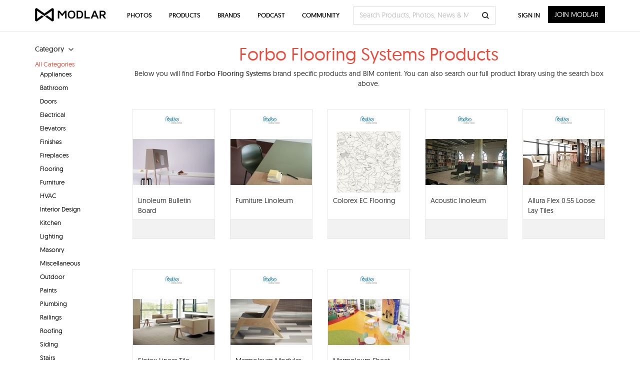

--- FILE ---
content_type: text/html; charset=UTF-8
request_url: https://www.modlar.com/search/tag/forbo-flooring-systems/
body_size: 17251
content:
<!DOCTYPE html>
<html xmlns="http://www.w3.org/1999/xhtml" xmlns:og="http://ogp.me/ns#" xmlns:fb="https://www.facebook.com/2008/fbml">
<head prefix="og: http://ogp.me/ns# fb: http://ogp.me/ns/fb# website: http://ogp.me/ns/fb/website#">
<meta http-equiv=Content-Type content="text/html; charset=utf-8"/>
<meta http-equiv=X-UA-Compatible content="IE=edge">
<meta name=viewport content="width=device-width, initial-scale=1">
<title>Forbo Flooring Systems Products - Free Download - Modlar</title>
<link rel=canonical href="https://www.modlar.com/search/tag/forbo-flooring-systems/"/>
<meta name=description content="Download quality Forbo Flooring Systems Products free, including brand specific BIM content..."/>
<meta name=keywords content="forbo flooring systems, bim, building information modeling, modlar"/>
<meta name=twitter:card content=summary>
<meta name=twitter:site content="@ModlarHQ">
<meta name=twitter:site:id content=31695944>
<meta property=fb:app_id content=214292845250622 />
<meta property=og:site_name content=Modlar />
<meta property=og:type content=website />
<meta property=og:url content="https://www.modlar.com/search/tag/forbo-flooring-systems/"/>
<meta property=og:title content="BIM Content Library"/>
<meta property=og:description content="Modlar's collection of brand specific and generic BIM content (in a large range of BIM formats) to use with your projects."/>
<meta property=og:image content="https://cdn.modlar.com/img/facebook/fb_modlar_icn.png"/>
<meta name=apple-mobile-web-app-capable content=yes>
<meta name=apple-mobile-web-app-status-bar-style content=black>
<link rel=apple-touch-icon-precomposed href="https://cdn.modlar.com/img/ios/apple-touch-icon.png"/>
<link href="https://www.modlar.com/favicon.ico" rel="shortcut icon"/>
<link rel=mask-icon href="https://cdn.modlar.com/img/layout/logo_modlar.svg" color=black>
<script type="bd8f793e37685932b36f6bae-text/javascript">function getDevicePixelRatio(){if(typeof window.devicePixelRatio==='undefined'){return 1;}return window.devicePixelRatio;}document.cookie='devicePixelRatio='+getDevicePixelRatio()+'; path=/';</script><link href="/bootstrap/css/bootstrap.min.1510552591.css" rel=stylesheet type="text/css"/>
<link href="/js/jquery/jquery-ui-1.9.0/css/smoothness/jquery-ui-1.9.0.min.1510552593.css" rel=stylesheet type="text/css">
<link href="/js/plugins/jscrollpane/style/jquery.jscrollpane.1510552593.css" rel=stylesheet type="text/css"/><link href="/css/common.1680934400.css" rel=stylesheet type="text/css"/>
<link href="/css/bootstrap-override.1549695149.css" rel=stylesheet type="text/css"/>
<link href="/inc/fonts/black-tie/css/black-tie.min.1510552592.css" rel=stylesheet type="text/css"/>
<link href="/inc/fonts/font-awesome/css/font-awesome.min.1510552592.css" rel=stylesheet type="text/css"/>
<link href="/js/plugins/bootstrap-select/bootstrap-select.min.1510552593.css" rel=stylesheet type="text/css"/>
<link href="/css/products.1680934400.css" rel=stylesheet type="text/css"/>
<!--[if lt IE 9]>
	<script src="https://oss.maxcdn.com/libs/html5shiv/3.7.0/html5shiv.js"></script>
	<script src="https://oss.maxcdn.com/libs/respond.js/1.4.2/respond.min.js"></script>
<![endif]-->
<script src="https://www.googletagmanager.com/gtag/js?id=G-XESBYTYMQZ" async type="bd8f793e37685932b36f6bae-text/javascript"></script>
<script type="bd8f793e37685932b36f6bae-text/javascript">window.dataLayer=window.dataLayer||[];function gtag(){dataLayer.push(arguments);}gtag('js',new Date());gtag('config','G-XESBYTYMQZ');</script>
<script type="bd8f793e37685932b36f6bae-text/javascript">(function(h,o,t,j,a,r){h.hj=h.hj||function(){(h.hj.q=h.hj.q||[]).push(arguments)};h._hjSettings={hjid:3793729,hjsv:6};a=o.getElementsByTagName('head')[0];r=o.createElement('script');r.async=1;r.src=t+h._hjSettings.hjid+j+h._hjSettings.hjsv;a.appendChild(r);})(window,document,'https://static.hotjar.com/c/hotjar-','.js?sv=');</script>
<script type="bd8f793e37685932b36f6bae-text/javascript">var $buoop={notify:{i:-2,f:-2,o:-2,s:-2,c:-2},unsecure:true,unsupported:false,api:5,text:"We've detected that you're using an out-of-date browser. Update your browser for more security, speed and the best possible experience on our site.",url:'/browser/'};function $buo_f(){var e=document.createElement('script');e.src='//browser-update.org/update.min.js';document.body.appendChild(e);};try{document.addEventListener('DOMContentLoaded',$buo_f,false)}catch(e){window.attachEvent('onload',$buo_f)}</script><script src="https://www.google.com/recaptcha/api.js?render=6LdrAS4aAAAAAOpcsnXkI1clagnsrXBsGxxYRznx" type="bd8f793e37685932b36f6bae-text/javascript"></script>
</head>
<body><noscript><meta HTTP-EQUIV="refresh" content="0;url='http://www.modlar.com/search/tag/forbo-flooring-systems/?PageSpeed=noscript'" /><style><!--table,div,span,font,p{display:none} --></style><div style="display:block">Please click <a href="http://www.modlar.com/search/tag/forbo-flooring-systems/?PageSpeed=noscript">here</a> if you are not redirected within a few seconds.</div></noscript>
<div id=fb-root></div>
<script type="bd8f793e37685932b36f6bae-text/javascript">window.fbAsyncInit=function(){FB.init({appId:'214292845250622',xfbml:true,version:'v10.0',cookie:true,status:true});FB.getLoginStatus(function(response){if(response.status==='connected'){var uid=response.authResponse.userID;var accessToken=response.authResponse.accessToken;}else if(response.status==='not_authorized'){}});};(function(d,s,id){var js,fjs=d.getElementsByTagName(s)[0];if(d.getElementById(id))return;js=d.createElement(s);js.id=id;js.src="//connect.facebook.net/en_US/sdk.js";fjs.parentNode.insertBefore(js,fjs);}(document,'script','facebook-jssdk'));</script>
<div class=umsg>
</div>
<div id=cnt-outer>
<div id=cnt-inner>
<div class=container style="margin-top:5px;">
<div class=row>
<div class="col-xs-12 col-sm-3 col-md-3 col-lg-2">
<div id=product-category-nav>
<div class=filter-title><strong>Category<i class="btb bt-angle-down"></i></strong></div>
<div class=category-nav-list><div id=category-li-all class="category category-active"><a href="/product/" id=category-all class="category-link active">All Categories</a><div id=category-li-1 class="category children-list"><a href="/products/appliances/" id=category-1 class=category-link>Appliances</a></div><div id=category-li-12 class="category children-list"><a href="/products/bathroom/" id=category-12 class=category-link>Bathroom</a></div><div id=category-li-50 class="category children-list"><a href="/products/doors/" id=category-50 class=category-link>Doors</a></div><div id=category-li-72 class="category children-list"><a href="/products/electrical/" id=category-72 class=category-link>Electrical</a></div><div id=category-li-95 class="category children-list"><a href="/products/elevators/" id=category-95 class=category-link>Elevators</a></div><div id=category-li-35 class="category children-list"><a href="/products/finishes/" id=category-35 class=category-link>Finishes</a></div><div id=category-li-112 class="category children-list"><a href="/products/fireplaces/" id=category-112 class=category-link>Fireplaces</a></div><div id=category-li-121 class="category children-list"><a href="/products/flooring/" id=category-121 class=category-link>Flooring</a></div><div id=category-li-142 class="category children-list"><a href="/products/furniture/" id=category-142 class=category-link>Furniture</a></div><div id=category-li-159 class="category children-list"><a href="/products/hvac/" id=category-159 class=category-link>HVAC</a></div><div id=category-li-150 class="category children-list"><a href="/products/interior-design/" id=category-150 class=category-link>Interior Design</a></div><div id=category-li-184 class="category children-list"><a href="/products/kitchen/" id=category-184 class=category-link>Kitchen</a></div><div id=category-li-203 class="category children-list"><a href="/products/lighting/" id=category-203 class=category-link>Lighting</a></div><div id=category-li-220 class="category children-list"><a href="/products/masonry/" id=category-220 class=category-link>Masonry</a></div><div id=category-li-360 class="category children-list"><a href="/products/miscellaneous/" id=category-360 class=category-link>Miscellaneous</a></div><div id=category-li-362 class="category children-list"><a href="/products/outdoor/" id=category-362 class=category-link>Outdoor</a></div><div id=category-li-237 class="category children-list"><a href="/products/paints/" id=category-237 class=category-link>Paints</a></div><div id=category-li-244 class="category children-list"><a href="/products/plumbing/" id=category-244 class=category-link>Plumbing</a></div><div id=category-li-257 class="category children-list"><a href="/products/railings/" id=category-257 class=category-link>Railings</a></div><div id=category-li-266 class="category children-list"><a href="/products/roofing/" id=category-266 class=category-link>Roofing</a></div><div id=category-li-286 class="category children-list"><a href="/products/siding/" id=category-286 class=category-link>Siding</a></div><div id=category-li-304 class="category children-list"><a href="/products/stairs/" id=category-304 class=category-link>Stairs</a></div><div id=category-li-309 class="category children-list"><a href="/products/stone/" id=category-309 class=category-link>Stone</a></div><div id=category-li-331 class="category children-list"><a href="/products/walls/" id=category-331 class=category-link>Walls</a></div><div id=category-li-346 class="category children-list"><a href="/products/windows/" id=category-346 class=category-link>Windows</a></div></div></div>
</div>
</div>
<div class="col-xs-12 col-sm-9 col-md-9 col-lg-10">
<div class=srnd style="margin-bottom:21px;">
<div class=srnd-hdr>
<div class=row>
<div class="col-xs-12 col-sm-12 col-md-12 col-lg-12">
<h1 class="modlar-product-title ctr">Forbo Flooring Systems Products</h1>
</div>
</div>
</div>
<div class=srnd-cnt>
<p class=ctr>Below you will find <strong>Forbo Flooring Systems</strong> brand specific products and BIM content. You can also search our full product library using the search box above.</p>
</div>
</div>
<div id=products class=row>
<div id=product-14602 class="col-xs-6 col-sm-3 col-md-3 col-lg-2 product">
<div class=product-srnd>
<div class=product-img>
<div class=avatar><a href="/brands/forbo-flooring-systems/" id=brand2413 class=trkg-brand-click><img src="https://cdn.modlar.com/brands/2413/logo/s_70_35_lq/forbo_flooring_systems_595c1a51a635d.jpg" data-hq-src="https://cdn.modlar.com/brands/2413/logo/s_70_35/forbo_flooring_systems_595c1a51a635d.jpg" alt="Forbo Flooring Systems Modlar Brand" title="Forbo Flooring Systems Modlar Brand" class="img-responsive "/></a></div>	<a href="/brands/forbo-flooring-systems/linoleum-bulletin-board/" id=product14602 class=trkg-product-click data-click-from=product-tag><img src="https://cdn.modlar.com/products/14602/img/s_163_122_lq/linoleum_bulletin_board_598a2a51e9acb.jpg" data-hq-src="https://cdn.modlar.com/products/14602/img/s_163_122/linoleum_bulletin_board_598a2a51e9acb.jpg" width=163 height=122 alt="Linoleum Bulletin Board" title="Linoleum Bulletin Board" class="img-responsive "/></a>
</div>
<div class=product-info>
<div class=product-title><a href="/brands/forbo-flooring-systems/linoleum-bulletin-board/" title="Linoleum Bulletin Board" id=product14602 class="black trkg-product-click" data-click-from=product-tag>Linoleum Bulletin Board</a></div>
<div class="product-hidden text-muted"><p>Our renewed Bulletin Board pin board linoleum offers a p...</p></div>
</div>
<div class=product-ftr>
<a id=save-product-14602 href="/sign-up/" data-auth-action=product_save data-auth-action-id=14602 class="modlar-btn save-to-folder">SAVE</a>
<a id=product14602 href="/brands/forbo-flooring-systems/linoleum-bulletin-board/" class="modlar-btn view-product trkg-product-click" data-click-from=product-tag>VIEW</a>
</div>
</div>
</div>
<div id=product-14601 class="col-xs-6 col-sm-3 col-md-3 col-lg-2 product">
<div class=product-srnd>
<div class=product-img>
<div class=avatar><a href="/brands/forbo-flooring-systems/" id=brand2413 class=trkg-brand-click><img src="https://cdn.modlar.com/brands/2413/logo/s_70_35_lq/forbo_flooring_systems_595c1a51a635d.jpg" data-hq-src="https://cdn.modlar.com/brands/2413/logo/s_70_35/forbo_flooring_systems_595c1a51a635d.jpg" alt="Forbo Flooring Systems Modlar Brand" title="Forbo Flooring Systems Modlar Brand" class="img-responsive "/></a></div>	<a href="/brands/forbo-flooring-systems/furniture-linoleum/" id=product14601 class=trkg-product-click data-click-from=product-tag><img src="https://cdn.modlar.com/products/14601/img/s_163_122_lq/furniture_linoleum_598a2248ebe06.jpg" data-hq-src="https://cdn.modlar.com/products/14601/img/s_163_122/furniture_linoleum_598a2248ebe06.jpg" width=163 height=122 alt="Furniture Linoleum" title="Furniture Linoleum" class="img-responsive "/></a>
</div>
<div class=product-info>
<div class=product-title><a href="/brands/forbo-flooring-systems/furniture-linoleum/" title="Furniture Linoleum" id=product14601 class="black trkg-product-click" data-click-from=product-tag>Furniture Linoleum</a></div>
<div class="product-hidden text-muted"><p>
Forbo Furniture Linoleum is a natural surfacing materia...</p></div>
</div>
<div class=product-ftr>
<a id=save-product-14601 href="/sign-up/" data-auth-action=product_save data-auth-action-id=14601 class="modlar-btn save-to-folder">SAVE</a>
<a id=product14601 href="/brands/forbo-flooring-systems/furniture-linoleum/" class="modlar-btn view-product trkg-product-click" data-click-from=product-tag>VIEW</a>
</div>
</div>
</div>
<div id=product-14599 class="col-xs-6 col-sm-3 col-md-3 col-lg-2 product">
<div class=product-srnd>
<div class=product-img>
<div class=avatar><a href="/brands/forbo-flooring-systems/" id=brand2413 class=trkg-brand-click><img src="https://cdn.modlar.com/brands/2413/logo/s_70_35_lq/forbo_flooring_systems_595c1a51a635d.jpg" data-hq-src="https://cdn.modlar.com/brands/2413/logo/s_70_35/forbo_flooring_systems_595c1a51a635d.jpg" alt="Forbo Flooring Systems Modlar Brand" title="Forbo Flooring Systems Modlar Brand" class="img-responsive "/></a></div>	<a href="/brands/forbo-flooring-systems/colorex-ec-flooring/" id=product14599 class=trkg-product-click data-click-from=product-tag><img src="https://cdn.modlar.com/products/14599/img/s_163_122_lq/colorex_ec_flooring_598a21e3acb2b.jpg" data-hq-src="https://cdn.modlar.com/products/14599/img/s_163_122/colorex_ec_flooring_598a21e3acb2b.jpg" width=163 height=122 alt="Colorex EC Flooring" title="Colorex EC Flooring" class="img-responsive "/></a>
</div>
<div class=product-info>
<div class=product-title><a href="/brands/forbo-flooring-systems/colorex-ec-flooring/" title="Colorex EC Flooring" id=product14599 class="black trkg-product-click" data-click-from=product-tag>Colorex EC Flooring</a></div>
<div class="product-hidden text-muted"><p>
Colorex EC is Ideal for laboratories, IT-rooms and clea...</p></div>
</div>
<div class=product-ftr>
<a id=save-product-14599 href="/sign-up/" data-auth-action=product_save data-auth-action-id=14599 class="modlar-btn save-to-folder">SAVE</a>
<a id=product14599 href="/brands/forbo-flooring-systems/colorex-ec-flooring/" class="modlar-btn view-product trkg-product-click" data-click-from=product-tag>VIEW</a>
</div>
</div>
</div>
<div id=product-14598 class="col-xs-6 col-sm-3 col-md-3 col-lg-2 product">
<div class=product-srnd>
<div class=product-img>
<div class=avatar><a href="/brands/forbo-flooring-systems/" id=brand2413 class=trkg-brand-click><img src="https://cdn.modlar.com/brands/2413/logo/s_70_35_lq/forbo_flooring_systems_595c1a51a635d.jpg" data-hq-src="https://cdn.modlar.com/brands/2413/logo/s_70_35/forbo_flooring_systems_595c1a51a635d.jpg" alt="Forbo Flooring Systems Modlar Brand" title="Forbo Flooring Systems Modlar Brand" class="img-responsive "/></a></div>	<a href="/brands/forbo-flooring-systems/acoustic-linoleum/" id=product14598 class=trkg-product-click data-click-from=product-tag><img src="https://cdn.modlar.com/products/14598/img/s_163_122_lq/acoustic_linoleum_598a22afc9f52.jpg" data-hq-src="https://cdn.modlar.com/products/14598/img/s_163_122/acoustic_linoleum_598a22afc9f52.jpg" width=163 height=122 alt="Acoustic linoleum" title="Acoustic linoleum" class="img-responsive "/></a>
</div>
<div class=product-info>
<div class=product-title><a href="/brands/forbo-flooring-systems/acoustic-linoleum/" title="Acoustic linoleum" id=product14598 class="black trkg-product-click" data-click-from=product-tag>Acoustic linoleum</a></div>
<div class="product-hidden text-muted"><p>
Our acoustic linoleum floors combine the unique natural...</p></div>
</div>
<div class=product-ftr>
<a id=save-product-14598 href="/sign-up/" data-auth-action=product_save data-auth-action-id=14598 class="modlar-btn save-to-folder">SAVE</a>
<a id=product14598 href="/brands/forbo-flooring-systems/acoustic-linoleum/" class="modlar-btn view-product trkg-product-click" data-click-from=product-tag>VIEW</a>
</div>
</div>
</div>
<div id=product-14595 class="col-xs-6 col-sm-3 col-md-3 col-lg-2 product">
<div class=product-srnd>
<div class=product-img>
<div class=avatar><a href="/brands/forbo-flooring-systems/" id=brand2413 class=trkg-brand-click><img src="https://cdn.modlar.com/brands/2413/logo/s_70_35_lq/forbo_flooring_systems_595c1a51a635d.jpg" data-hq-src="https://cdn.modlar.com/brands/2413/logo/s_70_35/forbo_flooring_systems_595c1a51a635d.jpg" alt="Forbo Flooring Systems Modlar Brand" title="Forbo Flooring Systems Modlar Brand" class="img-responsive "/></a></div>	<a href="/brands/forbo-flooring-systems/allura-flex-0.55-loose-lay-tiles/" id=product14595 class=trkg-product-click data-click-from=product-tag><img src="https://cdn.modlar.com/products/14595/img/s_163_122_lq/allura_flex_055_loose_lay_tiles_598a27b609896.jpg" data-hq-src="https://cdn.modlar.com/products/14595/img/s_163_122/allura_flex_055_loose_lay_tiles_598a27b609896.jpg" width=163 height=122 alt="Allura Flex 0.55 Loose Lay Tiles" title="Allura Flex 0.55 Loose Lay Tiles" class="img-responsive "/></a>
</div>
<div class=product-info>
<div class=product-title><a href="/brands/forbo-flooring-systems/allura-flex-0.55-loose-lay-tiles/" title="Allura Flex 0.55 Loose Lay Tiles" id=product14595 class="black trkg-product-click" data-click-from=product-tag>Allura Flex 0.55 Loose Lay Tiles</a></div>
<div class="product-hidden text-muted"><p>
Forbo Allura Flex 0.55 loose lay tiles bring a new desi...</p></div>
</div>
<div class=product-ftr>
<a id=save-product-14595 href="/sign-up/" data-auth-action=product_save data-auth-action-id=14595 class="modlar-btn save-to-folder">SAVE</a>
<a id=product14595 href="/brands/forbo-flooring-systems/allura-flex-0.55-loose-lay-tiles/" class="modlar-btn view-product trkg-product-click" data-click-from=product-tag>VIEW</a>
</div>
</div>
</div>
<div id=product-14594 class="col-xs-6 col-sm-3 col-md-3 col-lg-2 product">
<div class=product-srnd>
<div class=product-img>
<div class=avatar><a href="/brands/forbo-flooring-systems/" id=brand2413 class=trkg-brand-click><img src="https://cdn.modlar.com/brands/2413/logo/s_70_35_lq/forbo_flooring_systems_595c1a51a635d.jpg" data-hq-src="https://cdn.modlar.com/brands/2413/logo/s_70_35/forbo_flooring_systems_595c1a51a635d.jpg" alt="Forbo Flooring Systems Modlar Brand" title="Forbo Flooring Systems Modlar Brand" class="img-responsive "/></a></div>	<a href="/brands/forbo-flooring-systems/flotex-linear-tile/" id=product14594 class=trkg-product-click data-click-from=product-tag><img src="https://cdn.modlar.com/products/14594/img/s_163_122_lq/flotex_linear_tile_598a2693e78ca.jpg" data-hq-src="https://cdn.modlar.com/products/14594/img/s_163_122/flotex_linear_tile_598a2693e78ca.jpg" width=163 height=122 alt="Flotex Linear Tile" title="Flotex Linear Tile" class="img-responsive "/></a>
</div>
<div class=product-info>
<div class=product-title><a href="/brands/forbo-flooring-systems/flotex-linear-tile/" title="Flotex Linear Tile" id=product14594 class="black trkg-product-click" data-click-from=product-tag>Flotex Linear Tile</a></div>
<div class="product-hidden text-muted"><p>
Flotex Linear represents a comprehensive choice of 5 li...</p></div>
</div>
<div class=product-ftr>
<a id=save-product-14594 href="/sign-up/" data-auth-action=product_save data-auth-action-id=14594 class="modlar-btn save-to-folder">SAVE</a>
<a id=product14594 href="/brands/forbo-flooring-systems/flotex-linear-tile/" class="modlar-btn view-product trkg-product-click" data-click-from=product-tag>VIEW</a>
</div>
</div>
</div>
<div id=product-14593 class="col-xs-6 col-sm-3 col-md-3 col-lg-2 product">
<div class=product-srnd>
<div class=product-img>
<div class=avatar><a href="/brands/forbo-flooring-systems/" id=brand2413 class=trkg-brand-click><img src="https://cdn.modlar.com/brands/2413/logo/s_70_35_lq/forbo_flooring_systems_595c1a51a635d.jpg" data-hq-src="https://cdn.modlar.com/brands/2413/logo/s_70_35/forbo_flooring_systems_595c1a51a635d.jpg" alt="Forbo Flooring Systems Modlar Brand" title="Forbo Flooring Systems Modlar Brand" class="img-responsive "/></a></div>	<a href="/brands/forbo-flooring-systems/marmoleum-modular-tile/" id=product14593 class=trkg-product-click data-click-from=product-tag><img src="https://cdn.modlar.com/products/14593/img/s_163_122_lq/marmoleum_modular_tile_598a261d313a8.jpg" data-hq-src="https://cdn.modlar.com/products/14593/img/s_163_122/marmoleum_modular_tile_598a261d313a8.jpg" width=163 height=122 alt="Marmoleum Modular Tile" title="Marmoleum Modular Tile" class="img-responsive "/></a>
</div>
<div class=product-info>
<div class=product-title><a href="/brands/forbo-flooring-systems/marmoleum-modular-tile/" title="Marmoleum Modular Tile" id=product14593 class="black trkg-product-click" data-click-from=product-tag>Marmoleum Modular Tile</a></div>
<div class="product-hidden text-muted"><p>
67 colors. 4 coordinated sizes. endless possibilities! ...</p></div>
</div>
<div class=product-ftr>
<a id=save-product-14593 href="/sign-up/" data-auth-action=product_save data-auth-action-id=14593 class="modlar-btn save-to-folder">SAVE</a>
<a id=product14593 href="/brands/forbo-flooring-systems/marmoleum-modular-tile/" class="modlar-btn view-product trkg-product-click" data-click-from=product-tag>VIEW</a>
</div>
</div>
</div>
<div id=product-14592 class="col-xs-6 col-sm-3 col-md-3 col-lg-2 product">
<div class=product-srnd>
<div class=product-img>
<div class=avatar><a href="/brands/forbo-flooring-systems/" id=brand2413 class=trkg-brand-click><img src="https://cdn.modlar.com/brands/2413/logo/s_70_35_lq/forbo_flooring_systems_595c1a51a635d.jpg" data-hq-src="https://cdn.modlar.com/brands/2413/logo/s_70_35/forbo_flooring_systems_595c1a51a635d.jpg" alt="Forbo Flooring Systems Modlar Brand" title="Forbo Flooring Systems Modlar Brand" class="img-responsive "/></a></div>	<a href="/brands/forbo-flooring-systems/marmoleum-sheet/" id=product14592 class=trkg-product-click data-click-from=product-tag><img src="https://cdn.modlar.com/products/14592/img/s_163_122_lq/marmoleum_sheet_59893d254a5bf.jpg" data-hq-src="https://cdn.modlar.com/products/14592/img/s_163_122/marmoleum_sheet_59893d254a5bf.jpg" width=163 height=122 alt="Marmoleum Sheet" title="Marmoleum Sheet" class="img-responsive "/></a>
</div>
<div class=product-info>
<div class=product-title><a href="/brands/forbo-flooring-systems/marmoleum-sheet/" title="Marmoleum Sheet" id=product14592 class="black trkg-product-click" data-click-from=product-tag>Marmoleum Sheet</a></div>
<div class="product-hidden text-muted"><p>
The versatile classic with a contemporary edge. Marmole...</p></div>
</div>
<div class=product-ftr>
<a id=save-product-14592 href="/sign-up/" data-auth-action=product_save data-auth-action-id=14592 class="modlar-btn save-to-folder">SAVE</a>
<a id=product14592 href="/brands/forbo-flooring-systems/marmoleum-sheet/" class="modlar-btn view-product trkg-product-click" data-click-from=product-tag>VIEW</a>
</div>
</div>
</div>
</div>
</div>
</div>
</div>
</div>
</div>
<nav>
<div id=modlar-nav class="navbar navbar-default navbar-fixed-top" role=navigation>
<div class=container>
<div class=navbar-header>
<button id=mobile-search type=button class=navbar-search-mobile data-toggle=collapse data-target="#nav-mobile-search" onclick="if (!window.__cfRLUnblockHandlers) return false; update_mobile_form();" data-cf-modified-bd8f793e37685932b36f6bae-=""><i class="btb bt-search"></i></button>
<button type=button class=navbar-toggle data-toggle=collapse data-target=.modlar-header>
<span class=sr-only>Toggle navigation</span>
<span class=icon-bar></span>
<span class=icon-bar></span>
<span class=icon-bar></span>
<span class=icon-bar></span>
</button>
<a class=navbar-brand href="/"></a>
</div>
<button id=tablet-search type=button class=navbar-search-tablet data-toggle=collapse data-target="#nav-mobile-search" onclick="if (!window.__cfRLUnblockHandlers) return false; update_mobile_form();" data-cf-modified-bd8f793e37685932b36f6bae-=""><i class="btb bt-search"></i></button>
<div class="collapse navbar-collapse modlar-header">
<ul class="nav navbar-nav navbar-left visible-xs-block">
<li><a href="/photos/">Photos</a></li>
<li><a href="/products/">Products</a></li>
<li><a href="/brands/">Brands</a></li>
<li><a href="/news/">News</a></li>
<li><a href="/modernarchitect/">Podcast</a></li>
<li><a href="/answers/">Q &amp; A</a></li>
<li><a href="/bim-cad-sharing/">BIM/CAD Sharing</a></li>
</ul>
<ul class="nav navbar-nav navbar-left hidden-xs">
<li class=dropdown>
<a href="/photos/">Photos</a>
<ul class="dropdown-menu photos">
<li class=photo-collections>
<div class=dropdown-menu-subtitle><a href="/photos/collections/">Explore Photo Collections</a></div>
<div class=dropdown-menu-border></div>
</li>
<li>
<div class=dropdown-menu-subtitle>Browse Photos by Project Type</div>
<div class=pull-left>
<a href="/photos/art-and-entertainment/">Art and Entertainment</a><a href="/photos/cafes-and-restaurants/">Cafes and Restaurants</a><a href="/photos/commercial-and-retail/">Commercial and Retail</a><a href="/photos/exhibitions-and-events/">Exhibitions and Events</a><a href="/photos/healthcare/">Healthcare</a>	</div>
<div class=pull-left>
<a href="/photos/industrial-design/">Industrial Design</a><a href="/photos/industry/">Industry</a><a href="/photos/infrastructures/">Infrastructures</a><a href="/photos/interiors/">Interiors</a><a href="/photos/offices/">Offices</a>	</div>
<div class=pull-left>
<a href="/photos/public-buildings/">Public Buildings</a><a href="/photos/public-spaces-and-landscape/">Public Spaces and Landscape</a><a href="/photos/recovery-restoration-and-refurbishment/">Recovery, Restoration and Refurbishment</a><a href="/photos/religious-buildings/">Religious Buildings</a><a href="/photos/residential-buildings/">Residential Buildings</a>	</div>
<div class=pull-left>
<a href="/photos/skyscrapers/">Skyscrapers</a><a href="/photos/sport-and-leisure/">Sport and Leisure</a><a href="/photos/teaching-and-research/">Teaching and Research</a><a href="/photos/tourism-and-wellness/">Tourism and Wellness</a><a href="/photos/urban-planning/">Urban Planning</a>	<a href="/photos/"><strong>View All</strong></a>	</div>
</li>
</ul>
</li>
<li class=dropdown>
<a href="/products/">Products</a>
<ul class="dropdown-menu products">
<li>
<div class=dropdown-menu-subtitle>Browse Products by Category</div>
<div class=pull-left>
<a href="/products/appliances/">Appliances</a><a href="/products/bathroom/">Bathroom</a><a href="/products/doors/">Doors</a><a href="/products/electrical/">Electrical</a><a href="/products/elevators/">Elevators</a>	</div>
<div class=pull-left>
<a href="/products/finishes/">Finishes</a><a href="/products/fireplaces/">Fireplaces</a><a href="/products/flooring/">Flooring</a><a href="/products/furniture/">Furniture</a><a href="/products/hvac/">HVAC</a>	</div>
<div class=pull-left>
<a href="/products/interior-design/">Interior Design</a><a href="/products/kitchen/">Kitchen</a><a href="/products/lighting/">Lighting</a><a href="/products/masonry/">Masonry</a><a href="/products/miscellaneous/">Miscellaneous</a>	</div>
<div class=pull-left>
<a href="/products/outdoor/">Outdoor</a><a href="/products/paints/">Paints</a><a href="/products/plumbing/">Plumbing</a><a href="/products/railings/">Railings</a><a href="/products/roofing/">Roofing</a>	</div>
<div class=pull-left>
<a href="/products/siding/">Siding</a><a href="/products/stairs/">Stairs</a><a href="/products/stone/">Stone</a><a href="/products/walls/">Walls</a><a href="/products/windows/">Windows</a>	<a href="/products/"><strong>View All</strong></a>	</div>
<div class=clearfix></div>
<div class=dropdown-menu-border></div>
</li>
<li>
<div class="dropdown-menu-subtitle pull-left browse-project-types">Browse Products by Project Type</div>
<div class=pull-left><a href="/products/project-type/residential/">Residential</a></div>
<div class=pull-left><a href="/products/project-type/commercial/">Commercial</a></div>
</li>
</ul>
</li>
<li class=dropdown>
<a href="/brands/">Brands</a>
<ul class="dropdown-menu brands">
<li class=brand-index>
<div><strong>Brand Index</strong></div>
<span><a href="/brands/a/">A</a></span>
<span><a href="/brands/b/">B</a></span>
<span><a href="/brands/c/">C</a></span>
<span><a href="/brands/d/">D</a></span>
<span><a href="/brands/e/">E</a></span>
<span><a href="/brands/f/">F</a></span>
<span><a href="/brands/g/">G</a></span>
<span><a href="/brands/h/">H</a></span>
<span><a href="/brands/i/">I</a></span>
<span><a href="/brands/j/">J</a></span>
<span><a href="/brands/k/">K</a></span>
<span><a href="/brands/l/">L</a></span>
<span><a href="/brands/m/">M</a></span>
<span><a href="/brands/n/">N</a></span>
<span><a href="/brands/o/">O</a></span>
<span><a href="/brands/p/">P</a></span>
<span><a href="/brands/q/">Q</a></span>
<span><a href="/brands/r/">R</a></span>
<span><a href="/brands/s/">S</a></span>
<span><a href="/brands/t/">T</a></span>
<span><a href="/brands/u/">U</a></span>
<span><a href="/brands/v/">V</a></span>
<span><a href="/brands/w/">W</a></span>
<span><a href="/brands/x/">X</a></span>
<span><a href="/brands/y/">Y</a></span>
<span><a href="/brands/z/">Z</a></span>
<span><a href="/brands/0-9/">0-9</a></span>
<span><a href="/brands/"><strong>View All</strong></a></span>
</li>
<li class=featured-brands>
<div><strong>Featured Brands</strong></div>
<a href="/brands/moso-bamboo-outdoor"><img src="https://cdn.modlar.com/brands/3026/logo/s_93_39/moso_bamboo_outdoor_684b58ddf1a2f.jpeg" width=93 height=39 alt="MOSO® Bamboo Outdoor Modlar Brand" title="MOSO® Bamboo Outdoor Modlar Brand"/></a>
<a href="/brands/ppg-paints"><img src="https://cdn.modlar.com/brands/3024/logo/s_93_39/ppg_paints_64404718666dd.png" width=93 height=39 alt="PPG Paints Modlar Brand" title="PPG Paints Modlar Brand"/></a>
<a href="/brands/freeaxez"><img src="https://cdn.modlar.com/brands/3027/logo/s_93_39/freeaxez_687511f0a1671.png" width=93 height=39 alt="FreeAxez Modlar Brand" title="FreeAxez Modlar Brand"/></a>
<a href="/brands/delta-faucet"><img src="https://cdn.modlar.com/brands/43/logo/s_93_39/delta_faucet_63657684a5d1c.png" width=93 height=39 alt="Delta Faucet Modlar Brand" title="Delta Faucet Modlar Brand"/></a>
<a href="/brands/brizo"><img src="https://cdn.modlar.com/brands/42/logo/s_93_39/brizo_56e8cc27b2346.jpg" width=93 height=39 alt="Brizo Modlar Brand" title="Brizo Modlar Brand"/></a>
<a href="/brands/durasein"><img src="https://cdn.modlar.com/brands/3023/logo/s_93_39/durasein_62bbb67b533fb.png" width=93 height=39 alt="Durasein Modlar Brand" title="Durasein Modlar Brand"/></a>
</li>
</ul>
</li>
<li><a href="/modernarchitect/">Podcast</a></li>
<li class=dropdown>
<a href="/answers/">Community</a>
<ul class=dropdown-menu>
<li><a href="/news/">News</a></li>
<li><a href="/answers/">Q &amp; A</a></li>
<li><a href="/bim-cad-sharing/">BIM/CAD Sharing</a></li>
</ul>
</li>
</ul>
<div id=modlar-search>
<form action="/search/" method=post role=form class="navbar-form navbar-left">
<input type=hidden name=action value=search />
<input type=hidden id=modlar-search-type name=modlar-search-type value=products />
<input id=modlar-search-box name=q type=text value="" class=form-control placeholder="Search Products, Photos, News & More..." autocomplete=off>
<button type=submit class="btn btn-modlar-search"><i class="btb bt-search"></i></button>
</form>
<div id=modlar-search-autocomplete></div>
</div>
<ul class="nav navbar-nav navbar-right">
<li><a href="/sign-in/" class=btn-sign-in>Sign In</a></li>
<li><a href="/sign-up/" class="btn btn-join-now">Join Modlar</a></li>
</ul>
</div>
<div id=nav-mobile-search class=collapse>
<form action="/search/" method=post role=form class=navbar-form>
<input type=hidden name=action value=search />
<input type=hidden id=modlar-mobile-search-type name=modlar-search-type value=products />
<div class=form-group><input name=q type=text value="" class=form-control placeholder="Search Products, Photos, News & More..."/></div>
<button type=submit class="btn btn-modlar-search"><i class="btb bt-search"></i></button>
</form>
</div>
<script type="bd8f793e37685932b36f6bae-text/javascript">function update_mobile_form(e){$('#mobile-search').css('color',(($('#mobile-search').css('color')=='rgb(231, 76, 60)')?'':'rgb(231, 76, 60)'));}</script>
</div>
</div>
</nav>
<footer>
<div class=container>
<div class=row>
<div class="col-xs-12 col-sm-3 col-md-3 col-lg-3">
<div class=footer-col>
<a href="/" class=footer-logo><img src="https://cdn.modlar.com/img/layout/logo_modlar_footer_white_565f91649455d.png" width=210 height=40 /></a>
<p>
Modlar Headquarters<br/>
68 S Grove Ave, Elgin, IL 60120 USA
</p>
<p>
Advertising<br/>
+1 (224) 290-8633<br/>
<a href="/cdn-cgi/l/email-protection#92e1f3fef7e1d2fffdf6fef3e0bcf1fdff"><span class="__cf_email__" data-cfemail="a9dac8c5ccdae9c4c6cdc5c8db87cac6c4">[email&#160;protected]</span></a>
</p>
<p>
Support<br/>
+1 (224) 345-2315<br/>
<a href="/cdn-cgi/l/email-protection#9af3f4fcf5daf7f5fef6fbe8b4f9f5f7"><span class="__cf_email__" data-cfemail="b9d0d7dfd6f9d4d6ddd5d8cb97dad6d4">[email&#160;protected]</span></a>
</p>
</div>
<div class=footer-col>
<p>
Modlar UK & Europe<br/>
Atrium Camden, 2 North Yard,<br/>
Chalk Farm Rd, London NW1 8AH
</p>
<p>
Advertising<br/>
+44 (0) 203 365 6255<br/>
<a href="/cdn-cgi/l/email-protection#81f2e0ede4f2c1eceee5ede0f3afe2eeec"><span class="__cf_email__" data-cfemail="4734262b2234072a28232b26356924282a">[email&#160;protected]</span></a>
</p>
<p>
Support<br/>
<a href="/cdn-cgi/l/email-protection#076e696168476a68636b66752964686a"><span class="__cf_email__" data-cfemail="335a5d555c735e5c575f52411d505c5e">[email&#160;protected]</span></a>
</p>
</div>
</div>
<div class="col-xs-12 col-sm-9 col-md-9 col-lg-9">
<div class=row>
<div class="col-xs-12 col-sm-3 col-md-3 col-lg-3">
<div class=footer-col>
<h4>Anguleris</h4>
<div>
<p><a href="https://anguleris.com/brands" target=_blank>Anguleris Brands</a></p>
<p><a href="https://anguleris.com/leadership" target=_blank>Anguleris Leadership</a></p>
<p><a href="https://anguleris.com/bim-strategy" target=_blank>BIM Strategy</a></p>
<p><a href="https://anguleris.com/bim-strategy/bim-content-creation" target=_blank>BIM/Revit Content Creation</a></p>
<p><a href="https://anguleris.com/bim-strategy/intelligent-distribution" target=_blank>BIM Content Hosting</a></p>
<p><a href="https://anguleris.com/specifications/masterspec" target=_blank>MasterSpec&reg;</a></p>
<p><a href="https://anguleris.com/bim-strategy/custom-bim-configurators" target=_blank>Custom Revit Configurators</a></p>
<p><a href="https://anguleris.com/sample-programs" target=_blank>Sample Fulfillment</a></p>
</div>
</div>
</div>
<div class="col-xs-12 col-sm-3 col-md-3 col-lg-3">
<div class=footer-col>
<h4>Modlar</h4>
<div>
<p><a href="/about/">About Modlar</a></p>
<p><a href="/testimonials/">Testimonials</a></p>
<p><a href="/careers/">Careers</a></p>
<p><a href="/contact/">Contact Us</a></p>
</div>
</div>
</div>
<div class="col-xs-12 col-sm-3 col-md-3 col-lg-3">
<div class=footer-col>
<h4>Community</h4>
<div>
<p><a href="/photos/">Architecture Inspiration</a></p>
<p><a href="/news/">News</a></p>
<p><a href="/modernarchitect/">The Modern Architect Podcast</a></p>
</div>
</div>
</div>
<div class="col-xs-12 col-sm-3 col-md-3 col-lg-3">
<div class=footer-col>
<h4>Resources</h4>
<div>
<p><a href="/answers/">Give Answers</a></p>
<p><a href="/my-modlar/bim-objects/">Upload BIM/CAD</a></p>
<p><a href="https://market.bimsmith.com/" target=_blank>Revit Families</a></p>
<p><a href="https://forge.bimsmith.com/welcome" target=_blank>Revit Configurator</a></p>
<p><a href="https://bimsmith.com/help/revit" target=_blank>Revit Help</a></p>
<p><a href="https://www.swatchbox.com/" target=_blank>Material Samples</a></p>
</div>
</div>
</div>
</div>
<div class=row>
<div class="col-xs-12 col-sm-3 col-md-3 col-lg-3">
<div class=footer-col>
<h4>For Brands</h4>
<div>
<p><a href="/sales/">Advertise with Modlar</a></p>
<p><a href="/my-modlar/brands/">Create Your Brand Page</a></p>
<p><a href="/page/">Brand Pages</a></p>
</div>
</div>
</div>
<div class="col-xs-12 col-sm-3 col-md-3 col-lg-3">
<div class=footer-col>
<h4>Follow Modlar</h4>
<p><a href="https://www.linkedin.com/company/modlar" target=_blank>LinkedIn</a></p>
<p><a href="https://pinterest.com/modlar/" target=_blank>Pinterest</a></p>
<p><a href="https://www.instagram.com/modlarhq/" target=_blank>Instagram</a></p>
<p><a href="https://www.facebook.com/modlar" target=_blank>Facebook</a></p>
<p><a href="https://twitter.com/ModlarHQ" target=_blank>Twitter</a></p>
</div>
</div>
</div>
</div>
</div>
<div class="row footer">
<div class="col-xs-12 col-sm-6 col-md-6 col-lg-6">
<div class=pull-left><a href="/"><img src="https://cdn.modlar.com/img/layout/logo_modlar_footer.png" width=90 height=17 /></a></div>
</div>
<div class="col-xs-12 col-sm-6 col-md-6 col-lg-6">
<div class=pull-right>&copy; 2026 Modlar <span>/</span> <a href="/privacy/">Privacy</a> <span>/</span> <a href="/terms-of-use/">Terms of use</a> <span>/</span> <a href="/rss/">RSS</a></div>
</div>
</div>
</div>
</footer>
<a href="#" id=totop class=modlar-btn><i class="btr bt-angle-up"></i> <span>Top</span></a>
<div id=hidden-check-xs class=hidden-xs></div>
<div id=hidden-check-sm class=hidden-sm></div>
<div id=hidden-check-md class=hidden-md></div>
<div id=hidden-check-lg class=hidden-lg></div>
<script data-cfasync="false" src="/cdn-cgi/scripts/5c5dd728/cloudflare-static/email-decode.min.js"></script><script src="/js/jquery/jquery.min.1510552593.js" type="bd8f793e37685932b36f6bae-text/javascript"></script>
<script src="/js/jquery/jquery-migrate.min.1510552593.js" type="bd8f793e37685932b36f6bae-text/javascript"></script>
<script src="/js/jquery/jquery-ui-1.9.0/js/jquery-ui-1.9.0.min.1510552593.js" type="bd8f793e37685932b36f6bae-text/javascript"></script>
<script src="/js/modlar/jquery-extend.1510552593.js" type="bd8f793e37685932b36f6bae-text/javascript"></script>
<script src="/js/plugins/jquery-visible/jquery.visible.min.1510552593.js" type="bd8f793e37685932b36f6bae-text/javascript"></script>
<script src="/js/plugins/jscrollpane/script/jquery.mousewheel.1510552593.js" type="bd8f793e37685932b36f6bae-text/javascript"></script>
<script src="/js/plugins/jscrollpane/script/jquery.jscrollpane.min.1510552593.js" type="bd8f793e37685932b36f6bae-text/javascript"></script><script type="bd8f793e37685932b36f6bae-text/javascript">function social_popup(shareType,width,height,href){var top=($(window).height()-height)/2;var left=($(window).width()-width)/2;switch(shareType){case'twitter':case'linkedin':case'pinterest':var url=href;break;}var opts='status=1'+',width='+width+',height='+height+',top='+top+',left='+left;window.open(url,'modlar',opts);}function time_between_short(start,end){var month_names=['January','February','March','April','May','June','July','August','September','October','November','December'];var start=new Date(start*1000);if(!end){var end=new Date().getTime();}else{var end=new Date(end*1000);}var time=end-start;if(time<60000){return'1m';}if(60000<time&&time<3600000){return Math.round(time/60000,0)+'m';}if(3600000<=time&&time<86400000){return Math.round(time/3600000,0)+'h';}if(86400000<=time&&time<604800000){return Math.round(time/86400000,0)+'d';}if(604800000<=time&&time<29030400000){var month_name=month_names[start.getUTCMonth()];return month_name.substr(0,3)+' '+start.getUTCDate()}if(time>29030400000){return start.getUTCFullYear();}}function time_limit(createstamp,minutes){var createstamp=createstamp*1000;if(!minutes){var minutes_to_seconds=60*60*1000;}else{var minutes_to_seconds=minutes*60*1000;}var current_time=new Date().getTime();if(current_time<(createstamp+minutes_to_seconds)){var timeleft=(createstamp+minutes_to_seconds)-current_time;return timeleft;}else{return false;};}function excerpt(str,max,dot,read_more){if(str&&max){if(str.length>max){str=(str.substr(0,max)).trim();if(str.substr(str.length-1)=='.'){str=(str.substr(0,str.length-1)).trim();}if(str.substr(str.length-2)=='. '){str=(str.substr(0,str.length-2)).trim();}if(dot){str=str+'...';}if(read_more){str=str+' '+read_more;}}return str;}}function shuffle(array,limit){var currentIndex=array.length,temporaryValue,randomIndex;while(0!==currentIndex){randomIndex=Math.floor(Math.random()*currentIndex);currentIndex-=1;temporaryValue=array[currentIndex];array[currentIndex]=array[randomIndex];array[randomIndex]=temporaryValue;}if(limit){return array.slice(0,limit);}else{return array;}}function addslashes(string){return string.replace(/\\/g,'\\\\').replace(/\u0008/g,'\\b').replace(/\t/g,'\\t').replace(/\n/g,'\\n').replace(/\f/g,'\\f').replace(/\r/g,'\\r').replace(/'/g,'\\\'').replace(/"/g,'\\"');}function get_parameter_by_name(name,url){if(!url){url=window.location.href;}name=name.replace(/[\[\]]/g,"\\$&");var regex=new RegExp("[?&]"+name+"(=([^&#]*)|&|#|$)"),results=regex.exec(url);if(!results){return null;}if(!results[2]){return'';}return decodeURIComponent(results[2].replace(/\+/g," "));}function update_query_string(key,value,url){if(!url){url=window.location.href;}var re=new RegExp("([?&])"+key+"=.*?(&|#|$)(.*)","gi"),hash;if(re.test(url)){if(typeof value!=='undefined'&&value!==null){return url.replace(re,'$1'+key+"="+value+'$2$3');}else{hash=url.split('#');url=hash[0].replace(re,'$1$3').replace(/(&|\?)$/,'');if(typeof hash[1]!=='undefined'&&hash[1]!==null){url+='#'+hash[1];}return url;}}else{if(typeof value!=='undefined'&&value!==null){var separator=url.indexOf('?')!==-1?'&':'?';hash=url.split('#');url=hash[0]+separator+key+'='+value;if(typeof hash[1]!=='undefined'&&hash[1]!==null){url+='#'+hash[1];}return url;}else{return url;}}}function parseQueryStringToDictionary(queryString){var dictionary={};if(queryString.indexOf('?')===0){queryString=queryString.substr(1);}var parts=queryString.split('&');for(var i=0;i<parts.length;i++){var p=parts[i];var keyValuePair=p.split('=');var key=keyValuePair[0];var value=keyValuePair[1];value=decodeURIComponent(value);value=value.replace(/\+/g,' ');dictionary[key]=value;}return dictionary;}function str_url(str){str=str.replace('“','');str=str.replace('”','');str=str.replace('″','');str=str.replace('‘','');str=str.replace('’','');str=str.replace('–','');str=str.replace('…','');str=str.replace('©','');str=str.replace('®','');str=str.replace('°','');str=str.replace('¶','');str=str.replace('¿','');str=str.replace('¡','');str=str.replace('¢','');str=str.replace('£','');str=str.replace('¥','');str=str.replace('€','');str=str.replace('™','');str=str.replace('§','');str=str.replace('&nbsp;','');str=str_special_characters(str);str=str.replace(/\s+/g,'-');str=str.replace('–','-');str=str.replace(/[^a-zA-Z0-9\.\-\_]/g,'');str=(str.substr(-1)=='-')?str.substr(0,-1):str;for(i=0;i<(substr_count(str,'-'));i++){str=str.replace('--','-');}return str.toLowerCase();}function str_special_characters(str){var a=['À','Á','Â','Ã','Ä','Å','Æ','Ç','È','É','Ê','Ë','Ì','Í','Î','Ï','Ð','Ñ','Ò','Ó','Ô','Õ','Ö','Ø','Ù','Ú','Û','Ü','Ý','ß','à','á','â','ã','ä','å','æ','ç','è','é','ê','ë','ì','í','î','ï','ñ','ò','ó','ô','õ','ö','ø','ù','ú','û','ü','ý','ÿ','Ā','ā','Ă','ă','Ą','ą','Ć','ć','Ĉ','ĉ','Ċ','ċ','Č','č','Ď','ď','Đ','đ','Ē','ē','Ĕ','ĕ','Ė','ė','Ę','ę','Ě','ě','Ĝ','ĝ','Ğ','ğ','Ġ','ġ','Ģ','ģ','Ĥ','ĥ','Ħ','ħ','Ĩ','ĩ','Ī','ī','Ĭ','ĭ','Į','į','İ','ı','Ĳ','ĳ','Ĵ','ĵ','Ķ','ķ','Ĺ','ĺ','Ļ','ļ','Ľ','ľ','Ŀ','ŀ','Ł','ł','Ń','ń','Ņ','ņ','Ň','ň','ŉ','Ō','ō','Ŏ','ŏ','Ő','ő','Œ','œ','Ŕ','ŕ','Ŗ','ŗ','Ř','ř','Ś','ś','Ŝ','ŝ','Ş','ş','Š','š','Ţ','ţ','Ť','ť','Ŧ','ŧ','Ũ','ũ','Ū','ū','Ŭ','ŭ','Ů','ů','Ű','ű','Ų','ų','Ŵ','ŵ','Ŷ','ŷ','Ÿ','Ź','ź','Ż','ż','Ž','ž','ſ','ƒ','Ơ','ơ','Ư','ư','Ǎ','ǎ','Ǐ','ǐ','Ǒ','ǒ','Ǔ','ǔ','Ǖ','ǖ','Ǘ','ǘ','Ǚ','ǚ','Ǜ','ǜ','Ǻ','ǻ','Ǽ','ǽ','Ǿ','ǿ'];var b=['A','A','A','A','A','A','AE','C','E','E','E','E','I','I','I','I','D','N','O','O','O','O','O','O','U','U','U','U','Y','s','a','a','a','a','a','a','ae','c','e','e','e','e','i','i','i','i','n','o','o','o','o','o','o','u','u','u','u','y','y','A','a','A','a','A','a','C','c','C','c','C','c','C','c','D','d','D','d','E','e','E','e','E','e','E','e','E','e','G','g','G','g','G','g','G','g','H','h','H','h','I','i','I','i','I','i','I','i','I','i','IJ','ij','J','j','K','k','L','l','L','l','L','l','L','l','l','l','N','n','N','n','N','n','n','O','o','O','o','O','o','OE','oe','R','r','R','r','R','r','S','s','S','s','S','s','S','s','T','t','T','t','T','t','U','u','U','u','U','u','U','u','U','u','U','u','W','w','Y','y','Y','Z','z','Z','z','Z','z','s','f','O','o','U','u','A','a','I','i','O','o','U','u','U','u','U','u','U','u','U','u','A','a','AE','ae','O','o'];for(i=0;i<a.length;i++){str=str.replace(a[i],b[i]);}return str;}function substr_count(string,subString,allowOverlapping){string+='';subString+='';if(subString.length<=0){return(string.length+1);}var n=0;var pos=0;var step=allowOverlapping?1:subString.length;while(true){pos=string.indexOf(subString,pos);if(pos>=0){++n;pos+=step;}else{break;}}return n;}function str_highlight(find,str){if(find&&str){var index=str.toLowerCase().indexOf(find.toLowerCase());if(index>=0){str=str.substring(0,index)+"<span>"+str.substring(index,(index+find.length))+"</span>"+str.substring(index+find.length);}}return str;}function sort_object(object){var sorted_obj={},keys=Object.keys(object);keys.sort(function(key1,key2){key1=key1.toLowerCase(),key2=key2.toLowerCase();if(key1<key2)return-1;if(key1>key2)return 1;return 0;});for(var index in keys){var key=keys[index];if(typeof object[key]=='object'&&!(object[key]instanceof Array)){sorted_obj[key]=sort_object(object[key]);}else{sorted_obj[key]=object[key];}}return sorted_obj;}function get_object_depth(object){var level=1;var key;for(key in object){if(!object.hasOwnProperty(key))continue;if(typeof object[key]=='object'){var depth=get_object_depth(object[key])+1;level=Math.max(depth,level);}}return level;}</script>
<script type="bd8f793e37685932b36f6bae-text/javascript">$(document).ready(function(){var search_box=$('#modlar-search-box');var search_type=$('#modlar-search-type').val();var autocomplete_order=['photos','collections','products','brands','news','modernarchitect','answers','bim-cad-sharing'];var autocomplete_highlight=['photos','products'];if(search_type){var autocomplete_position=autocomplete_order.indexOf(search_type);if(autocomplete_position>-1){autocomplete_order.splice(autocomplete_position,1);autocomplete_order.unshift(search_type);if(autocomplete_highlight.indexOf(search_type)==-1){autocomplete_highlight.push(search_type);}}}autocomplete_search_val=search_box.val();search_box.bind('propertychange change click keyup input paste',function(event){if(autocomplete_search_val!=search_box.val()){autocomplete_search_val=search_box.val();autocomplete_search(autocomplete_search_val,autocomplete_order,autocomplete_highlight);}});$(document).mousemove(function(){if(!$('#modlar-search form').is(':hover')&&!$('#modlar-search-autocomplete').is(':hover')){$('#modlar-search-autocomplete').hide();}});$(search_box).click(function(){autocomplete_search_val=search_box.val();if(autocomplete_search_val){autocomplete_search(autocomplete_search_val,autocomplete_order,autocomplete_highlight);}});});function autocomplete_search(search_terms,autocomplete_order,autocomplete_highlight){var form=new FormData();form.append('search_type','autocomplete');form.append('search_terms',search_terms);form.append('highlight',autocomplete_highlight);form.append('offset',1);form.append('order','featured');var settings={'async':true,'url':'https://api.modlar.com/api/v1/globalsearch','method':'POST','processData':false,'contentType':false,'mimeType':'multipart/form-data','data':form};$.ajax(settings).done(function(response){var obj=jQuery.parseJSON(response);if(obj.error===false){build_search_autocomplete(search_terms,obj.search_results,autocomplete_order,autocomplete_highlight);}}).fail(function(){}).always(function(){});}function build_search_autocomplete(search_term,data,autocomplete_order,autocomplete_highlight){var autocomplete_html='';var type_count;var type_highlight;var type_results;var type_project_types;var type_collection_types;var type_categories;var type_topics;if(autocomplete_order){$.each(autocomplete_order,function(key,value){switch(value){case'photos':type_count=data.photo_results.total_count;if(type_count>0){type_highlight=(autocomplete_highlight&&autocomplete_highlight.indexOf('photos')>-1)?true:false;type_results=data.photo_results.photos;type_project_types=data.photo_results.project_types;autocomplete_html+='<div>';autocomplete_html+='<span'+((type_highlight)?' class="ac-highlight"':'')+'>PHOTOS</span>';if(type_results){if(type_highlight){autocomplete_html+='<div class="ac-results">';for(i=0;i<type_results.length;i++){autocomplete_html+='<a href="'+type_results[i].path+'">'+str_highlight(search_term,excerpt(type_results[i].title,48,true,false))+'</a>';}autocomplete_html+='</div>';}if(!type_highlight||(type_highlight&&type_count>2)){autocomplete_html+='<div class="ac-search-term"><a href="/search/photos/query/'+search_term+'/">"'+search_term+'" in <span>photos</span></a></div>';}}if(type_highlight&&type_project_types){autocomplete_html+='<div class="ac-categories">';for(i=0;i<type_project_types.length;i++){autocomplete_html+='<a href="/search/photos/'+type_project_types[i].path.replace(/\//g,'--')+'/">"'+type_project_types[i].name+'" in <span>photos</span></a>';}autocomplete_html+='</div>';}autocomplete_html+='</div>';}break;case'collections':type_count=data.collection_results.total_count;if(type_count>0){type_highlight=(autocomplete_highlight&&autocomplete_highlight.indexOf('collections')>-1)?true:false;type_results=data.collection_results.collections;type_collection_types=data.collection_results.collection_types;autocomplete_html+='<div>';autocomplete_html+='<span'+((type_highlight)?' class="ac-highlight"':'')+'>COLLECTIONS</span>';if(type_results){if(type_highlight){autocomplete_html+='<div class="ac-results">';for(i=0;i<type_results.length;i++){autocomplete_html+='<a href="'+type_results[i].path+'">'+str_highlight(search_term,excerpt(type_results[i].title,48,true,false))+'</a>';}autocomplete_html+='</div>';}if(!type_highlight||(type_highlight&&type_count>2)){autocomplete_html+='<div class="ac-search-term"><a href="/search/collections/query/'+search_term+'/">"'+search_term+'" in <span>collections</span></a></div>';}}if(type_highlight&&type_collection_types){autocomplete_html+='<div class="ac-categories">';for(i=0;i<type_collection_types.length;i++){autocomplete_html+='<a href="/search/collections/'+type_collection_types[i].path.replace(/\//g,'--')+'/">"'+type_collection_types[i].name+'" in <span>collections</span></a>';}autocomplete_html+='</div>';}autocomplete_html+='</div>';}break;case'products':type_count=data.product_results.total_count;if(type_count>0){type_highlight=(autocomplete_highlight&&autocomplete_highlight.indexOf('photos')>-1)?true:false;type_results=data.product_results.products;type_categories=data.product_results.categories;autocomplete_html+='<div>';autocomplete_html+='<span'+((type_highlight)?' class="ac-highlight"':'')+'>PRODUCTS</span>';if(type_results){if(type_highlight){autocomplete_html+='<div class="ac-results">';for(i=0;i<type_results.length;i++){autocomplete_html+='<a href="'+type_results[i].path+'">'+str_highlight(search_term,excerpt(type_results[i].title,48,true,false))+'</a>';}autocomplete_html+='</div>';}if(!type_highlight||(type_highlight&&type_count>2)){autocomplete_html+='<div class="ac-search-term"><a href="/search/products/query/'+search_term+'/">"'+search_term+'" in <span>products</span></a></div>';}}if(type_highlight&&type_categories){autocomplete_html+='<div class="ac-categories">';for(i=0;i<type_categories.length;i++){autocomplete_html+='<a href="/search/products/'+type_categories[i].path.replace(/\//g,'--')+'/">"'+type_categories[i].name+'" in <span>products</span></a>';}autocomplete_html+='</div>';}autocomplete_html+='</div>';}break;case'brands':type_count=data.brand_results.total_count;if(type_count>0){type_highlight=(autocomplete_highlight.indexOf('brands')>-1)?true:false;type_results=data.brand_results.brands;type_categories=data.brand_results.categories;autocomplete_html+='<div>';autocomplete_html+='<span'+((type_highlight)?' class="ac-highlight"':'')+'>BRANDS</span>';if(type_results){if(type_highlight){autocomplete_html+='<div class="ac-results">';for(i=0;i<type_results.length;i++){autocomplete_html+='<a href="'+type_results[i].path+'">'+str_highlight(search_term,excerpt(type_results[i].title,48,true,false))+'</a>';}autocomplete_html+='</div>';}if(!type_highlight||(type_highlight&&type_count>2)){autocomplete_html+='<div class="ac-search-term"><a href="/search/brands/query/'+search_term+'/">"'+search_term+'" in <span>brands</span></a></div>';}}if(type_highlight&&type_categories){autocomplete_html+='<div class="ac-categories">';for(i=0;i<type_categories.length;i++){autocomplete_html+='<a href="/search/brands/'+type_categories[i].path.replace(/\//g,'--')+'/">"'+type_categories[i].name+'" in <span>brands</span></a>';}autocomplete_html+='</div>';}autocomplete_html+='</div>';}break;case'news':type_count=data.news_results.total_count;if(type_count>0){type_highlight=(autocomplete_highlight.indexOf('news')>-1)?true:false;type_results=data.news_results.news;type_topics=data.news_results.topics;autocomplete_html+='<div>';autocomplete_html+='<span'+((type_highlight)?' class="ac-highlight"':'')+'>NEWS</span>';if(type_results){if(type_highlight){autocomplete_html+='<div class="ac-results">';for(i=0;i<type_results.length;i++){autocomplete_html+='<a href="'+type_results[i].path+'">'+str_highlight(search_term,excerpt(type_results[i].title,48,true,false))+'</a>';}autocomplete_html+='</div>';}if(!type_highlight||(type_highlight&&type_count>2)){autocomplete_html+='<div class="ac-search-term"><a href="/search/news/query/'+search_term+'/">"'+search_term+'" in <span>news</span></a></div>';}}if(type_highlight&&type_topics){autocomplete_html+='<div class="ac-categories">';for(i=0;i<type_topics.length;i++){autocomplete_html+='<a href="/search/news/'+type_topics[i].path.replace(/\//g,'--')+'/">"'+type_topics[i].name+'" in <span>news</span></a>';}autocomplete_html+='</div>';}autocomplete_html+='</div>';}break;case'modernarchitect':type_count=data.podcast_results.total_count;if(type_count>0){type_highlight=(autocomplete_highlight.indexOf('modernarchitect')>-1)?true:false;type_results=data.podcast_results.podcasts;autocomplete_html+='<div>';autocomplete_html+='<span'+((type_highlight)?' class="ac-highlight"':'')+'>PODCAST</span>';if(type_results){if(type_highlight){autocomplete_html+='<div class="ac-results">';for(i=0;i<type_results.length;i++){autocomplete_html+='<a href="'+type_results[i].path+'">'+str_highlight(search_term,excerpt(type_results[i].title,48,true,false))+'</a>';}autocomplete_html+='</div>';}if(!type_highlight||(type_highlight&&type_count>2)){autocomplete_html+='<div class="ac-search-term"><a href="/search/modernarchitect/query/'+search_term+'/">"'+search_term+'" in <span>podcast</span></a></div>';}}autocomplete_html+='</div>';}break;case'answers':type_count=data.discussion_results.total_count;if(type_count>0){type_highlight=(autocomplete_highlight.indexOf('answers')>-1)?true:false;type_results=data.discussion_results.questions;type_topics=data.discussion_results.topics;autocomplete_html+='<div>';autocomplete_html+='<span'+((type_highlight)?' class="ac-highlight"':'')+'>ANSWERS</span>';if(type_results){if(type_highlight){autocomplete_html+='<div class="ac-results">';for(i=0;i<type_results.length;i++){autocomplete_html+='<a href="'+type_results[i].path+'">'+str_highlight(search_term,excerpt(type_results[i].title,48,true,false))+'</a>';}autocomplete_html+='</div>';}if(!type_highlight||(type_highlight&&type_count>2)){autocomplete_html+='<div class="ac-search-term"><a href="/search/answers/query/'+search_term+'/">"'+search_term+'" in <span>answers</span></a></div>';}}if(type_highlight&&type_topics){autocomplete_html+='<div class="ac-categories">';for(i=0;i<type_topics.length;i++){autocomplete_html+='<a href="/search/answers/'+type_topics[i].path.replace(/\//g,'--')+'/">"'+type_topics[i].name+'" in <span>answers</span></a>';}autocomplete_html+='</div>';}autocomplete_html+='</div>';}break;case'bim-cad-sharing':type_count=data.bim_object_results.total_count;if(type_count>0){type_highlight=(autocomplete_highlight.indexOf('bim-cad-sharing')>-1)?true:false;type_results=data.bim_object_results.bim_objects;type_categories=data.bim_object_results.categories;autocomplete_html+='<div>';autocomplete_html+='<span'+((type_highlight)?' class="ac-highlight"':'')+'>BIM/CAD SHARING</span>';if(type_results){if(type_highlight){autocomplete_html+='<div class="ac-results">';for(i=0;i<type_results.length;i++){autocomplete_html+='<a href="'+type_results[i].path+'">'+str_highlight(search_term,excerpt(type_results[i].title,48,true,false))+'</a>';}autocomplete_html+='</div>';}if(!type_highlight||(type_highlight&&type_count>2)){autocomplete_html+='<div class="ac-search-term"><a href="/search/bim-cad-sharing/query/'+search_term+'/">"'+search_term+'" in <span>bim/cad sharing</span></a></div>';}}if(type_highlight&&type_categories){autocomplete_html+='<div class="ac-categories">';for(i=0;i<type_categories.length;i++){autocomplete_html+='<a href="/search/bim-cad-sharing/'+type_categories[i].path.replace(/\//g,'--')+'/">"'+type_categories[i].name+'" in <span>bim/cad sharing</span></a>';}autocomplete_html+='</div>';}autocomplete_html+='</div>';}break;}});}if(search_term===autocomplete_search_val){$('#modlar-search-autocomplete').html(autocomplete_html);if(autocomplete_html!==''){$('#modlar-search-autocomplete').show();}else{$('#modlar-search-autocomplete').hide();}}}</script>
<script type="bd8f793e37685932b36f6bae-text/javascript">document.querySelectorAll('[data-track]').forEach(function(elem){elem.addEventListener('click',function(event){var vals=elem.dataset.track.split('---');switch(vals[0].toLowerCase()){case'call to action':vals[2]=((vals[2])?'Page Section: '+vals[2]+' | ':'')+'Scroll Depth: '+getElemScrollDepth(elem);break;}if(typeof ga==='function'){}});});var getElemScrollDepth=function(elem){var increments=[0.25,0.50,0.75,1.00];var scrollLength=document.documentElement.scrollHeight-document.documentElement.clientHeight;var scrollTargets=increments.map(function(inc){var percent=Math.round(inc*100)+'%';var offset=inc*scrollLength;return[percent,offset];});var scrollDepth='0%';var location=0;if(elem.offsetParent){do{location+=elem.offsetTop;elem=elem.offsetParent;}while(elem);}for(var i=0;i<scrollTargets.length;i++){if(location<=scrollTargets[i][1]){scrollDepth=scrollTargets[i][0];break;}}return scrollDepth;};</script>
<script type="bd8f793e37685932b36f6bae-text/javascript">document.addEventListener('DOMContentLoaded',function(){var increments=[0.25,0.50,0.75,1.00];var scrollLength=document.documentElement.scrollHeight-document.documentElement.clientHeight;var scrollTargets=increments.map(function(inc){var percent=Math.round(inc*100)+'%';var offset=inc*scrollLength;return[percent,offset];});var scrollDepthCheck=function(){var scrollTarget=scrollTargets[0];var percent=scrollTarget[0];var offset=scrollTarget[1];if(document.documentElement.scrollTop>=offset){if(typeof ga==='function'){}scrollTargets.shift();if(scrollTargets.length===0){window.removeEventListener('scroll',scrollDepthCheck);}}};window.addEventListener('scroll',scrollDepthCheck);});</script>
<script type="bd8f793e37685932b36f6bae-text/javascript">!function(f,b,e,v,n,t,s){if(f.fbq)return;n=f.fbq=function(){n.callMethod?n.callMethod.apply(n,arguments):n.queue.push(arguments)};if(!f._fbq)f._fbq=n;n.push=n;n.loaded=!0;n.version='2.0';n.queue=[];t=b.createElement(e);t.async=!0;t.src=v;s=b.getElementsByTagName(e)[0];s.parentNode.insertBefore(t,s)}(window,document,'script','https://connect.facebook.net/en_US/fbevents.js');fbq('init','1352717238092253');fbq('track',"PageView");</script>
<noscript>
<img height=1 width=1 style=display:none src="https://www.facebook.com/tr?id=1352717238092253&ev=PageView&noscript=1"/>
</noscript><script type="bd8f793e37685932b36f6bae-text/javascript">!function(e){if(!window.pintrk){window.pintrk=function(){window.pintrk.queue.push(Array.prototype.slice.call(arguments))};var n=window.pintrk;n.queue=[],n.version="3.0";var t=document.createElement("script");t.async=!0,t.src=e;var r=document.getElementsByTagName("script")[0];r.parentNode.insertBefore(t,r)}}("https://s.pinimg.com/ct/core.js");pintrk('load','2617738740505');pintrk('page',{page_name:'My Page',page_category:'My Page Category'});</script> <noscript> <img height=1 width=1 style="display:none;" alt="" src="https://ct.pinterest.com/v3/?tid=2617738740505&noscript=1"/> </noscript>
<script type="bd8f793e37685932b36f6bae-text/javascript">_linkedin_data_partner_id="60815";</script>
<script type="bd8f793e37685932b36f6bae-text/javascript">(function(){var s=document.getElementsByTagName("script")[0];var b=document.createElement("script");b.type="text/javascript";b.async=true;b.src="https://snap.licdn.com/li.lms-analytics/insight.min.js";s.parentNode.insertBefore(b,s);})();</script>
<noscript>
<img height=1 width=1 style="display:none;" alt="" src="https://dc.ads.linkedin.com/collect/?pid=60815&fmt=gif"/>
</noscript><script src="https://s.cdnsynd.com/2/517144/analytics.js?dt=5171441533047287235000&ai=Benjamin_Moore&ac=21011690&gt=US&dm=1_x_1&pc=219782298&si=4609646&pp=MODLAR_INC&c2=2018_Architect_Digital&c3=Modlar_AV_1x1_Targeted_Pop-up" async type="bd8f793e37685932b36f6bae-text/javascript"></script>
<script src="https://s.cdnsynd.com/2/517144/analytics.js?dt=5171441533047287235000&ai=Benjamin_Moore&ac=21011690&gt=US&dm=1_x_1&pc=219663499&si=4609646&pp=MODLAR_INC&c2=2018_Architect_Digital&c3=Modlar_CPM_1x1_Targeted_Pop-up" async type="bd8f793e37685932b36f6bae-text/javascript"></script>
<script src="/js/plugins/bootstrap-select/bootstrap-select.min.1526627003.js" type="bd8f793e37685932b36f6bae-text/javascript"></script>
<script src="/js/plugins/bootstrap-toggle/js/bootstrap-toggle.min.1510552593.js" type="bd8f793e37685932b36f6bae-text/javascript"></script>
<script src="/bootstrap/js/bootstrap.min.1510552591.js" type="bd8f793e37685932b36f6bae-text/javascript"></script><script type="bd8f793e37685932b36f6bae-text/javascript">$(document).ready(function(){$(window).on('popstate',function(){var state=window.history.state;if(state!==null&&state.type!==null){switch(state.type){case'search':if(state.query){if($('html').hasClass('viewer-open')){if(state.search_type=='photos'){close_photo_viewer(false);}else if(state.search_type=='products'){close_product_viewer(false);}}else{clear_filters();global_search(state.query,false);}}break;case'photo_viewer':if(state.opener_url!==null&&state.url!==null&&state.previous_url!==null){if(state.opener_url==state.url){close_photo_viewer(true);}else{open_photo_viewer(state.url,false);}}break;case'product_viewer':if(state.opener_url!==null&&state.url!==null&&state.previous_url!==null){if(state.opener_url==state.url){close_product_viewer(true);}else{open_product_viewer(state.url,false);}}break;case'collection_viewer':if(state.opener_url!==null&&state.url!==null&&state.previous_url!==null){if(state.opener_url==state.url){close_collection_viewer(true);}else{open_collection_viewer(state.url,false,false);}}break;}}else{var returnLocation=history.location||document.location;window.location.href=returnLocation;}});$('*[data-toggle=popover]').popover();$('*[data-toggle=tooltip]').tooltip({trigger:'hover'});$('#modlar-nav .dropdown').hover(function(){$('.dropdown-menu',this).stop(true,true).fadeIn('fast');},function(){$('.dropdown-menu',this).stop(true,true).fadeOut('fast');});$('.modlar-folders').popover('show');if($('#hidden-check-xs').css('display')=='none'){if($('.category-nav-list').length){$('.category-nav-list').hide();}if($('.project-type-nav-list').length){$('.project-type-nav-list').hide();}if($('.collection-type-nav-list').length){$('.collection-type-nav-list').hide();}if($('.nav-alpha-pages-list').length){$('.nav-alpha-pages-list').hide();}if($('.nav-alpha-pages-list').length){$('.nav-alpha-pages-list').hide();}if($('#brand-nav .nav-list').length){$('#brand-nav .nav-list').hide();}if($('.filter-title i').length){$('.filter-title i').removeClass('btb bt-angle-down').addClass('btb bt-angle-right');}}$('.umsg').on('click','button.close',function(e){alert_slideup();});lazy_load(true);$(window).scroll(function(){lazy_load(true);});function lazy_load(visible){$('img[data-hq-src]').each(function(){var is_visible=$(this).visible('true');if(visible&&is_visible||!visible){var self=this;var image=new Image();image.src=$(self).attr('data-hq-src');image.onload=function(){$(self).attr('src',image.src);$(self).removeAttr('data-hq-src');}}});$('img[data-srcset-replace]').each(function(){var is_visible=$(this).visible('true');if(visible&&is_visible||!visible){var self=this;$(self).attr('srcset',$(self).attr('data-srcset-replace'));$(self).removeAttr('data-srcset-replace');}});}function pre_load(){preload_pause=(typeof preload_pause=='undefined'||!preload_pause)?false:true;setTimeout(function(pause){if(!pause){var preload_element=$('img[data-preload]').first();var attr=$(preload_element).attr('data-preload');if(typeof attr!==typeof undefined&&attr!==false){preload_images=$(preload_element).attr('data-preload').split(' ');if(preload_images.length>0){for(var i=0;i<preload_images.length;i++){new Image().src=preload_images[i];}}$(preload_element).removeAttr('data-preload');pre_load();}}},500,preload_pause);}window.onload=function(){lazy_load(false);setTimeout(function(){pre_load();},500);}
function alert_slideup(){$('.umsg-alert').removeClass('slideInDown').addClass('slideOutUp');setTimeout(function(){$('.umsg-alert').remove();},2000);}$('.bs-select').selectpicker();$('body').on('click','a[data-auth-action]',function(e){e.preventDefault();var auth_action=$(this).data('auth-action');var auth_action_id=$(this).data('auth-action-id');$.ajax({type:'POST',url:'/inc/ajax/sign-up/set-action.php',dataType:'json',data:{auth_action:auth_action,auth_action_id:auth_action_id}}).done(function(data){window.location.href='/sign-up/';}).fail(function(){}).always(function(){});return false;});$('#signin').on('click','#modlar-signin-verify-btn',function(e){e.preventDefault();$('#modlar-signin-verify-error').hide();$('#modlar-signin-verify-success').hide();$('#modlar-signin-verify-btn').html('<i class="btr bt-sync bt-spin" style="border-right: none; margin: 0 5px 0 0; padding: 0;"></i>').attr('disabled','disabled');$.ajax({type:'POST',url:'/inc/ajax/verify/verify.php',dataType:'json',data:{type:'sign-in',email:$('#verify-email').val()}}).done(function(data){if(data.errors){if(data.errors.load){var verify_error=data.errors.load;}else{var verify_error='<strong>There was a problem verifying your email address...</strong>';verify_error+='<ul>';$.each(data.errors,function(index,value){verify_error+='<li>'+value+'</li>';});verify_error+='</ul>';}$('#modlar-signin-verify-error').html(verify_error).show();$('#modlar-signin-verify-btn').html('VERIFY').removeAttr('disabled');}else if(data.success){$('#modlar-signin-verify-success').html(data.success).show();$('#modlar-signin-verify-btn').html('VERIFY').removeAttr('disabled');}}).fail(function(){}).always(function(){});return false;});$('#save-folder-popup').on('shown.bs.modal',function(e){var scrollPaneEl=$('#save-folder-popup .folder-list .modal-folder-body > div');scrollPaneEl.jScrollPane();scrollPaneEl.data('jsp').scrollTo(0,0);});$('body').on('click','a.save-to-folder[id^=save-], a.save-to-folder[data-save-id^=save-]',function(e){var id=$(this).attr('data-save-id');if(typeof id!==typeof undefined&&id!==false){$('#folder_item').val(id);}else{$('#folder_item').val($(this).attr('id'));}$('#save-folder-popup .save-to-folder-success').remove();$('#carousel-folder-save-add-success').carousel(0);if($('#folder_item').parents('.modal-dialog').siblings('.save-to-folder-new').length){$.ajax({url:'/inc/ajax/folders/folder-guide-meta.php',});}if($(this).parents('#photos').length){$('.save-to-folder').first().css('display','').popover('hide');}else{$('body').find('.save-guide.popover').popover('hide');}});$('#folders').on('click','div[id^=folder-]',function(e){e.preventDefault();if($(this).find('.folder-check').is(':visible')){$(this).find('.folder-check').hide();$('input[name="folder_id[]"][value="'+$(this).attr('id').replace('folder-','')+'"]').remove();}else{$(this).find('.folder-check').show();$('#folderfrm').prepend('<input type="hidden" name="folder_id[]" value="'+$(this).attr('id').replace('folder-','')+'">');}});$('.save-folder-btn').click(function(e){e.preventDefault();var folderidlist=$('input[name="folder_id[]"]').map(function(){return $(this).val();}).get();var folderitem=$('#folder_item').val().split('-');var itemtype=folderitem[1];var itemid=folderitem[2];var folderitemsection=$('#folder_item_section').val();if(folderidlist.length===0){$('.save-folder-btn').addClass('wobble-horizontal').delay(1000).queue(function(){$(this).removeClass('wobble-horizontal').dequeue();});}else{$('.save-folder-btn').html('<span class="btr bt-sync bt-spin" style="border-right:none; margin:0 5px 0 0; padding:0;"></span> Saving...').attr('disabled','disabled');$.ajax({type:'POST',url:'/inc/ajax/folders/savefolderitem.php',dataType:'json',data:{folder_id_list:folderidlist,folder_item_id:itemid,folder_item_type:itemtype,folder_item_section:folderitemsection}}).done(function(data){$('#save-folder-error').hide();$.each(folderidlist,function(index,folderid){if(data.folder_tile){$('#folder-'+folderid+' .folder-tile-empty').length?$('#folder-'+folderid+' .folder-tile-empty').replaceWith(data.folder_tile):$('#folder-'+folderid+' .folder-tile ').replaceWith(data.folder_tile);}});$('#folderfrm').clearform();$('#folder_item').val('');if($('[id^=folder-]').length>1){$('input[name="folder_id[]"]').remove();$('#save-folder-popup #folders .folder-check').hide();}if(data.error){$('#save-folder-popup').modal('hide');$('.umsg').html(data.error);setTimeout(function(){alert_slideup();},10000);}else if(data.folder_items_count){if($('a.modlar-folders .folders-badge').length){$('a.modlar-folders .folders-badge').attr('data-count',data.folder_items_count);if(data.save_success_modal){$('#folderfrm .modal-body .save-success').html(data.save_success_modal);$('#save-folder-popup .save-to-folder-new').hide();if(data.save_to_folder_new){$('#save-folder-popup').prepend('<div class="save-to-folder-success hidden-xs hidden-sm ctr">Your saved item is just a click away <div class="line-arrow"></div></div>');}$('#carousel-folder-save-add-success').carousel(2);}}}else{$('#save-folder-popup').modal('hide');}$('.save-folder-btn').html('SAVE').removeAttr('disabled');}).fail(function(){}).always(function(){});}});$('#save-folder-popup').on('click','.create-new-folder',function(e){e.preventDefault();$('#carousel-folder-save-add-success').carousel('next');if($('#hidden-check-xs').css('display')!='none'){$('#save-folder-popup .create-folder #title').focus();}});$('#save-folder-popup').on('click','.create-folder-cancel',function(e){e.preventDefault();create_folder_close();});$('#save-folder-popup').on('click','.save-folder-close',function(e){e.preventDefault();create_folder_close();$('#save-folder-popup').modal('hide');});function create_folder_close(){$('#save-folder-popup .create-folder #title, #save-folder-popup .create-folder #description').html('');$('#save-folder-popup .save-to-folder-success').remove();$('#carousel-folder-save-add-success').carousel(0);}$('.create-folder-btn').click(function(e){e.preventDefault();var folderitle=$('#title').val();var folderdescription=$('#description').length?$('#description').val():false;var check_my_modlar=$(this).attr('data-my-modlar');if(!folderitle){$('.create-folder-btn').addClass('wobble-horizontal').delay(1000).queue(function(){$(this).removeClass('wobble-horizontal').dequeue();});}else{$('.create-folder-btn').html('<span class="btr bt-sync bt-spin" style="border-right:none; margin:0 5px 0 0; padding:0;"></span> Saving...').attr('disabled','disabled');$.ajax({type:'POST',url:'/inc/ajax/folders/createfolder.php',dataType:'json',data:{folder_title:folderitle,folder_description:folderdescription,my_modlar:check_my_modlar}}).done(function(data){if(data.error.title){$('#title').parent().addClass('has-error');$('#create-folder-error').html(data.error.title).show();}else if(data.error.description){$('#description').parent().addClass('has-error');$('#create-folder-error').html(data.error.description).show();}else{$('#title, #description').parent().removeClass('has-error');$('#create-folder-error').hide();$('#folderfrm').clearform();if(data.folder){$('#folders .row .folder:first-child').after(data.folder);if(check_my_modlar=='true'){if($('#user-folders-count').length){num_folders=parseInt($('#user-folders-count a div').html());num_folders++;$('#user-folders-count a').html('<div>'+num_folders+'</div> Folder'+((num_folders==1)?'':'s'));}}else{$('#folderfrm').prepend('<input type="hidden" name="folder_id[]" value="'+data.folder_id.replace('folder-','')+'">');$('#'+data.folder_id).find('.folder-check').show();$('#folder_id').val(data.folder_id);$('#carousel-folder-save-add-success').carousel('prev');}$('#save-folder-popup .folder-list .modal-folder-body > div').data('jsp').reinitialise();}if(check_my_modlar=='true'){$('#create-folder-popup').modal('hide');$('.umsg').html(data.folder_umsg);$('html,body').animate({scrollTop:0},'800');setTimeout(function(){alert_slideup();},10000);}}$('.create-folder-btn').html('CREATE').removeAttr('disabled');}).fail(function(){}).always(function(){});}});$(document).on('click','.filter-title',function(){if($(this).next().is(':visible')){$(this).next().hide();$(this).find('i').removeClass('btb bt-angle-down').addClass('btb bt-angle-right');}else{$(this).next().show();$(this).find('i').removeClass('btb bt-angle-right').addClass('btb bt-angle-down');}});$(document).on('show.bs.modal','.modal',function(){var zIndex=1040+(10*$('.modal:visible').length);$(this).css('z-index',zIndex);setTimeout(function(){$('.modal-backdrop').not('.modal-stack').css('z-index',zIndex-1).addClass('modal-stack');},0);});$(window).scroll(function(){if($(this).scrollTop()!=0){$('#totop').fadeIn();}else{$('#totop').fadeOut();}});$('#totop').click(function(e){e.preventDefault();$('html,body').animate({scrollTop:0},400);});});$('a.trkg-product-click').live('mousedown',function(e){e.preventDefault();var click_id=this.getAttribute('id').substring(7);var click_url=this.getAttribute('href');var viewer=$(this).data('product-viewer');var click_type=this.getAttribute('target');var click_from=$(this).data('click-from');$.ajax({type:'POST',url:'/inc/ajax/trkg/product-click.php',dataType:'json',data:{product_id:click_id,from:click_from,search:'forbo flooring systems'},complete:function(data){if(typeof viewer===typeof undefined&&!click_type){switch(e.which){case 1:window.location.href=click_url;break;}}}});});$('a.trkg-brand-click').live('mousedown',function(e){e.preventDefault();var click_id=this.getAttribute('id').substring(5);var click_url=this.getAttribute('href');var click_type=this.getAttribute('target');$.ajax({type:'POST',url:'/inc/ajax/trkg/brand-click.php',dataType:'json',data:{brand_id:click_id},complete:function(data){if(!click_type){switch(e.which){case 1:window.location.href=click_url;break;}}}});});</script>
<script src="/cdn-cgi/scripts/7d0fa10a/cloudflare-static/rocket-loader.min.js" data-cf-settings="bd8f793e37685932b36f6bae-|49" defer></script><script defer src="https://static.cloudflareinsights.com/beacon.min.js/vcd15cbe7772f49c399c6a5babf22c1241717689176015" integrity="sha512-ZpsOmlRQV6y907TI0dKBHq9Md29nnaEIPlkf84rnaERnq6zvWvPUqr2ft8M1aS28oN72PdrCzSjY4U6VaAw1EQ==" data-cf-beacon='{"version":"2024.11.0","token":"f2edfd8391e04c51aaaf3ec77748a4aa","r":1,"server_timing":{"name":{"cfCacheStatus":true,"cfEdge":true,"cfExtPri":true,"cfL4":true,"cfOrigin":true,"cfSpeedBrain":true},"location_startswith":null}}' crossorigin="anonymous"></script>
</body>
</html>


--- FILE ---
content_type: text/html; charset=utf-8
request_url: https://www.google.com/recaptcha/api2/anchor?ar=1&k=6LdrAS4aAAAAAOpcsnXkI1clagnsrXBsGxxYRznx&co=aHR0cHM6Ly93d3cubW9kbGFyLmNvbTo0NDM.&hl=en&v=PoyoqOPhxBO7pBk68S4YbpHZ&size=invisible&anchor-ms=20000&execute-ms=30000&cb=jtzameoa77aq
body_size: 48726
content:
<!DOCTYPE HTML><html dir="ltr" lang="en"><head><meta http-equiv="Content-Type" content="text/html; charset=UTF-8">
<meta http-equiv="X-UA-Compatible" content="IE=edge">
<title>reCAPTCHA</title>
<style type="text/css">
/* cyrillic-ext */
@font-face {
  font-family: 'Roboto';
  font-style: normal;
  font-weight: 400;
  font-stretch: 100%;
  src: url(//fonts.gstatic.com/s/roboto/v48/KFO7CnqEu92Fr1ME7kSn66aGLdTylUAMa3GUBHMdazTgWw.woff2) format('woff2');
  unicode-range: U+0460-052F, U+1C80-1C8A, U+20B4, U+2DE0-2DFF, U+A640-A69F, U+FE2E-FE2F;
}
/* cyrillic */
@font-face {
  font-family: 'Roboto';
  font-style: normal;
  font-weight: 400;
  font-stretch: 100%;
  src: url(//fonts.gstatic.com/s/roboto/v48/KFO7CnqEu92Fr1ME7kSn66aGLdTylUAMa3iUBHMdazTgWw.woff2) format('woff2');
  unicode-range: U+0301, U+0400-045F, U+0490-0491, U+04B0-04B1, U+2116;
}
/* greek-ext */
@font-face {
  font-family: 'Roboto';
  font-style: normal;
  font-weight: 400;
  font-stretch: 100%;
  src: url(//fonts.gstatic.com/s/roboto/v48/KFO7CnqEu92Fr1ME7kSn66aGLdTylUAMa3CUBHMdazTgWw.woff2) format('woff2');
  unicode-range: U+1F00-1FFF;
}
/* greek */
@font-face {
  font-family: 'Roboto';
  font-style: normal;
  font-weight: 400;
  font-stretch: 100%;
  src: url(//fonts.gstatic.com/s/roboto/v48/KFO7CnqEu92Fr1ME7kSn66aGLdTylUAMa3-UBHMdazTgWw.woff2) format('woff2');
  unicode-range: U+0370-0377, U+037A-037F, U+0384-038A, U+038C, U+038E-03A1, U+03A3-03FF;
}
/* math */
@font-face {
  font-family: 'Roboto';
  font-style: normal;
  font-weight: 400;
  font-stretch: 100%;
  src: url(//fonts.gstatic.com/s/roboto/v48/KFO7CnqEu92Fr1ME7kSn66aGLdTylUAMawCUBHMdazTgWw.woff2) format('woff2');
  unicode-range: U+0302-0303, U+0305, U+0307-0308, U+0310, U+0312, U+0315, U+031A, U+0326-0327, U+032C, U+032F-0330, U+0332-0333, U+0338, U+033A, U+0346, U+034D, U+0391-03A1, U+03A3-03A9, U+03B1-03C9, U+03D1, U+03D5-03D6, U+03F0-03F1, U+03F4-03F5, U+2016-2017, U+2034-2038, U+203C, U+2040, U+2043, U+2047, U+2050, U+2057, U+205F, U+2070-2071, U+2074-208E, U+2090-209C, U+20D0-20DC, U+20E1, U+20E5-20EF, U+2100-2112, U+2114-2115, U+2117-2121, U+2123-214F, U+2190, U+2192, U+2194-21AE, U+21B0-21E5, U+21F1-21F2, U+21F4-2211, U+2213-2214, U+2216-22FF, U+2308-230B, U+2310, U+2319, U+231C-2321, U+2336-237A, U+237C, U+2395, U+239B-23B7, U+23D0, U+23DC-23E1, U+2474-2475, U+25AF, U+25B3, U+25B7, U+25BD, U+25C1, U+25CA, U+25CC, U+25FB, U+266D-266F, U+27C0-27FF, U+2900-2AFF, U+2B0E-2B11, U+2B30-2B4C, U+2BFE, U+3030, U+FF5B, U+FF5D, U+1D400-1D7FF, U+1EE00-1EEFF;
}
/* symbols */
@font-face {
  font-family: 'Roboto';
  font-style: normal;
  font-weight: 400;
  font-stretch: 100%;
  src: url(//fonts.gstatic.com/s/roboto/v48/KFO7CnqEu92Fr1ME7kSn66aGLdTylUAMaxKUBHMdazTgWw.woff2) format('woff2');
  unicode-range: U+0001-000C, U+000E-001F, U+007F-009F, U+20DD-20E0, U+20E2-20E4, U+2150-218F, U+2190, U+2192, U+2194-2199, U+21AF, U+21E6-21F0, U+21F3, U+2218-2219, U+2299, U+22C4-22C6, U+2300-243F, U+2440-244A, U+2460-24FF, U+25A0-27BF, U+2800-28FF, U+2921-2922, U+2981, U+29BF, U+29EB, U+2B00-2BFF, U+4DC0-4DFF, U+FFF9-FFFB, U+10140-1018E, U+10190-1019C, U+101A0, U+101D0-101FD, U+102E0-102FB, U+10E60-10E7E, U+1D2C0-1D2D3, U+1D2E0-1D37F, U+1F000-1F0FF, U+1F100-1F1AD, U+1F1E6-1F1FF, U+1F30D-1F30F, U+1F315, U+1F31C, U+1F31E, U+1F320-1F32C, U+1F336, U+1F378, U+1F37D, U+1F382, U+1F393-1F39F, U+1F3A7-1F3A8, U+1F3AC-1F3AF, U+1F3C2, U+1F3C4-1F3C6, U+1F3CA-1F3CE, U+1F3D4-1F3E0, U+1F3ED, U+1F3F1-1F3F3, U+1F3F5-1F3F7, U+1F408, U+1F415, U+1F41F, U+1F426, U+1F43F, U+1F441-1F442, U+1F444, U+1F446-1F449, U+1F44C-1F44E, U+1F453, U+1F46A, U+1F47D, U+1F4A3, U+1F4B0, U+1F4B3, U+1F4B9, U+1F4BB, U+1F4BF, U+1F4C8-1F4CB, U+1F4D6, U+1F4DA, U+1F4DF, U+1F4E3-1F4E6, U+1F4EA-1F4ED, U+1F4F7, U+1F4F9-1F4FB, U+1F4FD-1F4FE, U+1F503, U+1F507-1F50B, U+1F50D, U+1F512-1F513, U+1F53E-1F54A, U+1F54F-1F5FA, U+1F610, U+1F650-1F67F, U+1F687, U+1F68D, U+1F691, U+1F694, U+1F698, U+1F6AD, U+1F6B2, U+1F6B9-1F6BA, U+1F6BC, U+1F6C6-1F6CF, U+1F6D3-1F6D7, U+1F6E0-1F6EA, U+1F6F0-1F6F3, U+1F6F7-1F6FC, U+1F700-1F7FF, U+1F800-1F80B, U+1F810-1F847, U+1F850-1F859, U+1F860-1F887, U+1F890-1F8AD, U+1F8B0-1F8BB, U+1F8C0-1F8C1, U+1F900-1F90B, U+1F93B, U+1F946, U+1F984, U+1F996, U+1F9E9, U+1FA00-1FA6F, U+1FA70-1FA7C, U+1FA80-1FA89, U+1FA8F-1FAC6, U+1FACE-1FADC, U+1FADF-1FAE9, U+1FAF0-1FAF8, U+1FB00-1FBFF;
}
/* vietnamese */
@font-face {
  font-family: 'Roboto';
  font-style: normal;
  font-weight: 400;
  font-stretch: 100%;
  src: url(//fonts.gstatic.com/s/roboto/v48/KFO7CnqEu92Fr1ME7kSn66aGLdTylUAMa3OUBHMdazTgWw.woff2) format('woff2');
  unicode-range: U+0102-0103, U+0110-0111, U+0128-0129, U+0168-0169, U+01A0-01A1, U+01AF-01B0, U+0300-0301, U+0303-0304, U+0308-0309, U+0323, U+0329, U+1EA0-1EF9, U+20AB;
}
/* latin-ext */
@font-face {
  font-family: 'Roboto';
  font-style: normal;
  font-weight: 400;
  font-stretch: 100%;
  src: url(//fonts.gstatic.com/s/roboto/v48/KFO7CnqEu92Fr1ME7kSn66aGLdTylUAMa3KUBHMdazTgWw.woff2) format('woff2');
  unicode-range: U+0100-02BA, U+02BD-02C5, U+02C7-02CC, U+02CE-02D7, U+02DD-02FF, U+0304, U+0308, U+0329, U+1D00-1DBF, U+1E00-1E9F, U+1EF2-1EFF, U+2020, U+20A0-20AB, U+20AD-20C0, U+2113, U+2C60-2C7F, U+A720-A7FF;
}
/* latin */
@font-face {
  font-family: 'Roboto';
  font-style: normal;
  font-weight: 400;
  font-stretch: 100%;
  src: url(//fonts.gstatic.com/s/roboto/v48/KFO7CnqEu92Fr1ME7kSn66aGLdTylUAMa3yUBHMdazQ.woff2) format('woff2');
  unicode-range: U+0000-00FF, U+0131, U+0152-0153, U+02BB-02BC, U+02C6, U+02DA, U+02DC, U+0304, U+0308, U+0329, U+2000-206F, U+20AC, U+2122, U+2191, U+2193, U+2212, U+2215, U+FEFF, U+FFFD;
}
/* cyrillic-ext */
@font-face {
  font-family: 'Roboto';
  font-style: normal;
  font-weight: 500;
  font-stretch: 100%;
  src: url(//fonts.gstatic.com/s/roboto/v48/KFO7CnqEu92Fr1ME7kSn66aGLdTylUAMa3GUBHMdazTgWw.woff2) format('woff2');
  unicode-range: U+0460-052F, U+1C80-1C8A, U+20B4, U+2DE0-2DFF, U+A640-A69F, U+FE2E-FE2F;
}
/* cyrillic */
@font-face {
  font-family: 'Roboto';
  font-style: normal;
  font-weight: 500;
  font-stretch: 100%;
  src: url(//fonts.gstatic.com/s/roboto/v48/KFO7CnqEu92Fr1ME7kSn66aGLdTylUAMa3iUBHMdazTgWw.woff2) format('woff2');
  unicode-range: U+0301, U+0400-045F, U+0490-0491, U+04B0-04B1, U+2116;
}
/* greek-ext */
@font-face {
  font-family: 'Roboto';
  font-style: normal;
  font-weight: 500;
  font-stretch: 100%;
  src: url(//fonts.gstatic.com/s/roboto/v48/KFO7CnqEu92Fr1ME7kSn66aGLdTylUAMa3CUBHMdazTgWw.woff2) format('woff2');
  unicode-range: U+1F00-1FFF;
}
/* greek */
@font-face {
  font-family: 'Roboto';
  font-style: normal;
  font-weight: 500;
  font-stretch: 100%;
  src: url(//fonts.gstatic.com/s/roboto/v48/KFO7CnqEu92Fr1ME7kSn66aGLdTylUAMa3-UBHMdazTgWw.woff2) format('woff2');
  unicode-range: U+0370-0377, U+037A-037F, U+0384-038A, U+038C, U+038E-03A1, U+03A3-03FF;
}
/* math */
@font-face {
  font-family: 'Roboto';
  font-style: normal;
  font-weight: 500;
  font-stretch: 100%;
  src: url(//fonts.gstatic.com/s/roboto/v48/KFO7CnqEu92Fr1ME7kSn66aGLdTylUAMawCUBHMdazTgWw.woff2) format('woff2');
  unicode-range: U+0302-0303, U+0305, U+0307-0308, U+0310, U+0312, U+0315, U+031A, U+0326-0327, U+032C, U+032F-0330, U+0332-0333, U+0338, U+033A, U+0346, U+034D, U+0391-03A1, U+03A3-03A9, U+03B1-03C9, U+03D1, U+03D5-03D6, U+03F0-03F1, U+03F4-03F5, U+2016-2017, U+2034-2038, U+203C, U+2040, U+2043, U+2047, U+2050, U+2057, U+205F, U+2070-2071, U+2074-208E, U+2090-209C, U+20D0-20DC, U+20E1, U+20E5-20EF, U+2100-2112, U+2114-2115, U+2117-2121, U+2123-214F, U+2190, U+2192, U+2194-21AE, U+21B0-21E5, U+21F1-21F2, U+21F4-2211, U+2213-2214, U+2216-22FF, U+2308-230B, U+2310, U+2319, U+231C-2321, U+2336-237A, U+237C, U+2395, U+239B-23B7, U+23D0, U+23DC-23E1, U+2474-2475, U+25AF, U+25B3, U+25B7, U+25BD, U+25C1, U+25CA, U+25CC, U+25FB, U+266D-266F, U+27C0-27FF, U+2900-2AFF, U+2B0E-2B11, U+2B30-2B4C, U+2BFE, U+3030, U+FF5B, U+FF5D, U+1D400-1D7FF, U+1EE00-1EEFF;
}
/* symbols */
@font-face {
  font-family: 'Roboto';
  font-style: normal;
  font-weight: 500;
  font-stretch: 100%;
  src: url(//fonts.gstatic.com/s/roboto/v48/KFO7CnqEu92Fr1ME7kSn66aGLdTylUAMaxKUBHMdazTgWw.woff2) format('woff2');
  unicode-range: U+0001-000C, U+000E-001F, U+007F-009F, U+20DD-20E0, U+20E2-20E4, U+2150-218F, U+2190, U+2192, U+2194-2199, U+21AF, U+21E6-21F0, U+21F3, U+2218-2219, U+2299, U+22C4-22C6, U+2300-243F, U+2440-244A, U+2460-24FF, U+25A0-27BF, U+2800-28FF, U+2921-2922, U+2981, U+29BF, U+29EB, U+2B00-2BFF, U+4DC0-4DFF, U+FFF9-FFFB, U+10140-1018E, U+10190-1019C, U+101A0, U+101D0-101FD, U+102E0-102FB, U+10E60-10E7E, U+1D2C0-1D2D3, U+1D2E0-1D37F, U+1F000-1F0FF, U+1F100-1F1AD, U+1F1E6-1F1FF, U+1F30D-1F30F, U+1F315, U+1F31C, U+1F31E, U+1F320-1F32C, U+1F336, U+1F378, U+1F37D, U+1F382, U+1F393-1F39F, U+1F3A7-1F3A8, U+1F3AC-1F3AF, U+1F3C2, U+1F3C4-1F3C6, U+1F3CA-1F3CE, U+1F3D4-1F3E0, U+1F3ED, U+1F3F1-1F3F3, U+1F3F5-1F3F7, U+1F408, U+1F415, U+1F41F, U+1F426, U+1F43F, U+1F441-1F442, U+1F444, U+1F446-1F449, U+1F44C-1F44E, U+1F453, U+1F46A, U+1F47D, U+1F4A3, U+1F4B0, U+1F4B3, U+1F4B9, U+1F4BB, U+1F4BF, U+1F4C8-1F4CB, U+1F4D6, U+1F4DA, U+1F4DF, U+1F4E3-1F4E6, U+1F4EA-1F4ED, U+1F4F7, U+1F4F9-1F4FB, U+1F4FD-1F4FE, U+1F503, U+1F507-1F50B, U+1F50D, U+1F512-1F513, U+1F53E-1F54A, U+1F54F-1F5FA, U+1F610, U+1F650-1F67F, U+1F687, U+1F68D, U+1F691, U+1F694, U+1F698, U+1F6AD, U+1F6B2, U+1F6B9-1F6BA, U+1F6BC, U+1F6C6-1F6CF, U+1F6D3-1F6D7, U+1F6E0-1F6EA, U+1F6F0-1F6F3, U+1F6F7-1F6FC, U+1F700-1F7FF, U+1F800-1F80B, U+1F810-1F847, U+1F850-1F859, U+1F860-1F887, U+1F890-1F8AD, U+1F8B0-1F8BB, U+1F8C0-1F8C1, U+1F900-1F90B, U+1F93B, U+1F946, U+1F984, U+1F996, U+1F9E9, U+1FA00-1FA6F, U+1FA70-1FA7C, U+1FA80-1FA89, U+1FA8F-1FAC6, U+1FACE-1FADC, U+1FADF-1FAE9, U+1FAF0-1FAF8, U+1FB00-1FBFF;
}
/* vietnamese */
@font-face {
  font-family: 'Roboto';
  font-style: normal;
  font-weight: 500;
  font-stretch: 100%;
  src: url(//fonts.gstatic.com/s/roboto/v48/KFO7CnqEu92Fr1ME7kSn66aGLdTylUAMa3OUBHMdazTgWw.woff2) format('woff2');
  unicode-range: U+0102-0103, U+0110-0111, U+0128-0129, U+0168-0169, U+01A0-01A1, U+01AF-01B0, U+0300-0301, U+0303-0304, U+0308-0309, U+0323, U+0329, U+1EA0-1EF9, U+20AB;
}
/* latin-ext */
@font-face {
  font-family: 'Roboto';
  font-style: normal;
  font-weight: 500;
  font-stretch: 100%;
  src: url(//fonts.gstatic.com/s/roboto/v48/KFO7CnqEu92Fr1ME7kSn66aGLdTylUAMa3KUBHMdazTgWw.woff2) format('woff2');
  unicode-range: U+0100-02BA, U+02BD-02C5, U+02C7-02CC, U+02CE-02D7, U+02DD-02FF, U+0304, U+0308, U+0329, U+1D00-1DBF, U+1E00-1E9F, U+1EF2-1EFF, U+2020, U+20A0-20AB, U+20AD-20C0, U+2113, U+2C60-2C7F, U+A720-A7FF;
}
/* latin */
@font-face {
  font-family: 'Roboto';
  font-style: normal;
  font-weight: 500;
  font-stretch: 100%;
  src: url(//fonts.gstatic.com/s/roboto/v48/KFO7CnqEu92Fr1ME7kSn66aGLdTylUAMa3yUBHMdazQ.woff2) format('woff2');
  unicode-range: U+0000-00FF, U+0131, U+0152-0153, U+02BB-02BC, U+02C6, U+02DA, U+02DC, U+0304, U+0308, U+0329, U+2000-206F, U+20AC, U+2122, U+2191, U+2193, U+2212, U+2215, U+FEFF, U+FFFD;
}
/* cyrillic-ext */
@font-face {
  font-family: 'Roboto';
  font-style: normal;
  font-weight: 900;
  font-stretch: 100%;
  src: url(//fonts.gstatic.com/s/roboto/v48/KFO7CnqEu92Fr1ME7kSn66aGLdTylUAMa3GUBHMdazTgWw.woff2) format('woff2');
  unicode-range: U+0460-052F, U+1C80-1C8A, U+20B4, U+2DE0-2DFF, U+A640-A69F, U+FE2E-FE2F;
}
/* cyrillic */
@font-face {
  font-family: 'Roboto';
  font-style: normal;
  font-weight: 900;
  font-stretch: 100%;
  src: url(//fonts.gstatic.com/s/roboto/v48/KFO7CnqEu92Fr1ME7kSn66aGLdTylUAMa3iUBHMdazTgWw.woff2) format('woff2');
  unicode-range: U+0301, U+0400-045F, U+0490-0491, U+04B0-04B1, U+2116;
}
/* greek-ext */
@font-face {
  font-family: 'Roboto';
  font-style: normal;
  font-weight: 900;
  font-stretch: 100%;
  src: url(//fonts.gstatic.com/s/roboto/v48/KFO7CnqEu92Fr1ME7kSn66aGLdTylUAMa3CUBHMdazTgWw.woff2) format('woff2');
  unicode-range: U+1F00-1FFF;
}
/* greek */
@font-face {
  font-family: 'Roboto';
  font-style: normal;
  font-weight: 900;
  font-stretch: 100%;
  src: url(//fonts.gstatic.com/s/roboto/v48/KFO7CnqEu92Fr1ME7kSn66aGLdTylUAMa3-UBHMdazTgWw.woff2) format('woff2');
  unicode-range: U+0370-0377, U+037A-037F, U+0384-038A, U+038C, U+038E-03A1, U+03A3-03FF;
}
/* math */
@font-face {
  font-family: 'Roboto';
  font-style: normal;
  font-weight: 900;
  font-stretch: 100%;
  src: url(//fonts.gstatic.com/s/roboto/v48/KFO7CnqEu92Fr1ME7kSn66aGLdTylUAMawCUBHMdazTgWw.woff2) format('woff2');
  unicode-range: U+0302-0303, U+0305, U+0307-0308, U+0310, U+0312, U+0315, U+031A, U+0326-0327, U+032C, U+032F-0330, U+0332-0333, U+0338, U+033A, U+0346, U+034D, U+0391-03A1, U+03A3-03A9, U+03B1-03C9, U+03D1, U+03D5-03D6, U+03F0-03F1, U+03F4-03F5, U+2016-2017, U+2034-2038, U+203C, U+2040, U+2043, U+2047, U+2050, U+2057, U+205F, U+2070-2071, U+2074-208E, U+2090-209C, U+20D0-20DC, U+20E1, U+20E5-20EF, U+2100-2112, U+2114-2115, U+2117-2121, U+2123-214F, U+2190, U+2192, U+2194-21AE, U+21B0-21E5, U+21F1-21F2, U+21F4-2211, U+2213-2214, U+2216-22FF, U+2308-230B, U+2310, U+2319, U+231C-2321, U+2336-237A, U+237C, U+2395, U+239B-23B7, U+23D0, U+23DC-23E1, U+2474-2475, U+25AF, U+25B3, U+25B7, U+25BD, U+25C1, U+25CA, U+25CC, U+25FB, U+266D-266F, U+27C0-27FF, U+2900-2AFF, U+2B0E-2B11, U+2B30-2B4C, U+2BFE, U+3030, U+FF5B, U+FF5D, U+1D400-1D7FF, U+1EE00-1EEFF;
}
/* symbols */
@font-face {
  font-family: 'Roboto';
  font-style: normal;
  font-weight: 900;
  font-stretch: 100%;
  src: url(//fonts.gstatic.com/s/roboto/v48/KFO7CnqEu92Fr1ME7kSn66aGLdTylUAMaxKUBHMdazTgWw.woff2) format('woff2');
  unicode-range: U+0001-000C, U+000E-001F, U+007F-009F, U+20DD-20E0, U+20E2-20E4, U+2150-218F, U+2190, U+2192, U+2194-2199, U+21AF, U+21E6-21F0, U+21F3, U+2218-2219, U+2299, U+22C4-22C6, U+2300-243F, U+2440-244A, U+2460-24FF, U+25A0-27BF, U+2800-28FF, U+2921-2922, U+2981, U+29BF, U+29EB, U+2B00-2BFF, U+4DC0-4DFF, U+FFF9-FFFB, U+10140-1018E, U+10190-1019C, U+101A0, U+101D0-101FD, U+102E0-102FB, U+10E60-10E7E, U+1D2C0-1D2D3, U+1D2E0-1D37F, U+1F000-1F0FF, U+1F100-1F1AD, U+1F1E6-1F1FF, U+1F30D-1F30F, U+1F315, U+1F31C, U+1F31E, U+1F320-1F32C, U+1F336, U+1F378, U+1F37D, U+1F382, U+1F393-1F39F, U+1F3A7-1F3A8, U+1F3AC-1F3AF, U+1F3C2, U+1F3C4-1F3C6, U+1F3CA-1F3CE, U+1F3D4-1F3E0, U+1F3ED, U+1F3F1-1F3F3, U+1F3F5-1F3F7, U+1F408, U+1F415, U+1F41F, U+1F426, U+1F43F, U+1F441-1F442, U+1F444, U+1F446-1F449, U+1F44C-1F44E, U+1F453, U+1F46A, U+1F47D, U+1F4A3, U+1F4B0, U+1F4B3, U+1F4B9, U+1F4BB, U+1F4BF, U+1F4C8-1F4CB, U+1F4D6, U+1F4DA, U+1F4DF, U+1F4E3-1F4E6, U+1F4EA-1F4ED, U+1F4F7, U+1F4F9-1F4FB, U+1F4FD-1F4FE, U+1F503, U+1F507-1F50B, U+1F50D, U+1F512-1F513, U+1F53E-1F54A, U+1F54F-1F5FA, U+1F610, U+1F650-1F67F, U+1F687, U+1F68D, U+1F691, U+1F694, U+1F698, U+1F6AD, U+1F6B2, U+1F6B9-1F6BA, U+1F6BC, U+1F6C6-1F6CF, U+1F6D3-1F6D7, U+1F6E0-1F6EA, U+1F6F0-1F6F3, U+1F6F7-1F6FC, U+1F700-1F7FF, U+1F800-1F80B, U+1F810-1F847, U+1F850-1F859, U+1F860-1F887, U+1F890-1F8AD, U+1F8B0-1F8BB, U+1F8C0-1F8C1, U+1F900-1F90B, U+1F93B, U+1F946, U+1F984, U+1F996, U+1F9E9, U+1FA00-1FA6F, U+1FA70-1FA7C, U+1FA80-1FA89, U+1FA8F-1FAC6, U+1FACE-1FADC, U+1FADF-1FAE9, U+1FAF0-1FAF8, U+1FB00-1FBFF;
}
/* vietnamese */
@font-face {
  font-family: 'Roboto';
  font-style: normal;
  font-weight: 900;
  font-stretch: 100%;
  src: url(//fonts.gstatic.com/s/roboto/v48/KFO7CnqEu92Fr1ME7kSn66aGLdTylUAMa3OUBHMdazTgWw.woff2) format('woff2');
  unicode-range: U+0102-0103, U+0110-0111, U+0128-0129, U+0168-0169, U+01A0-01A1, U+01AF-01B0, U+0300-0301, U+0303-0304, U+0308-0309, U+0323, U+0329, U+1EA0-1EF9, U+20AB;
}
/* latin-ext */
@font-face {
  font-family: 'Roboto';
  font-style: normal;
  font-weight: 900;
  font-stretch: 100%;
  src: url(//fonts.gstatic.com/s/roboto/v48/KFO7CnqEu92Fr1ME7kSn66aGLdTylUAMa3KUBHMdazTgWw.woff2) format('woff2');
  unicode-range: U+0100-02BA, U+02BD-02C5, U+02C7-02CC, U+02CE-02D7, U+02DD-02FF, U+0304, U+0308, U+0329, U+1D00-1DBF, U+1E00-1E9F, U+1EF2-1EFF, U+2020, U+20A0-20AB, U+20AD-20C0, U+2113, U+2C60-2C7F, U+A720-A7FF;
}
/* latin */
@font-face {
  font-family: 'Roboto';
  font-style: normal;
  font-weight: 900;
  font-stretch: 100%;
  src: url(//fonts.gstatic.com/s/roboto/v48/KFO7CnqEu92Fr1ME7kSn66aGLdTylUAMa3yUBHMdazQ.woff2) format('woff2');
  unicode-range: U+0000-00FF, U+0131, U+0152-0153, U+02BB-02BC, U+02C6, U+02DA, U+02DC, U+0304, U+0308, U+0329, U+2000-206F, U+20AC, U+2122, U+2191, U+2193, U+2212, U+2215, U+FEFF, U+FFFD;
}

</style>
<link rel="stylesheet" type="text/css" href="https://www.gstatic.com/recaptcha/releases/PoyoqOPhxBO7pBk68S4YbpHZ/styles__ltr.css">
<script nonce="DP2maVcUmVSEO5cKO7e9hg" type="text/javascript">window['__recaptcha_api'] = 'https://www.google.com/recaptcha/api2/';</script>
<script type="text/javascript" src="https://www.gstatic.com/recaptcha/releases/PoyoqOPhxBO7pBk68S4YbpHZ/recaptcha__en.js" nonce="DP2maVcUmVSEO5cKO7e9hg">
      
    </script></head>
<body><div id="rc-anchor-alert" class="rc-anchor-alert"></div>
<input type="hidden" id="recaptcha-token" value="[base64]">
<script type="text/javascript" nonce="DP2maVcUmVSEO5cKO7e9hg">
      recaptcha.anchor.Main.init("[\x22ainput\x22,[\x22bgdata\x22,\x22\x22,\[base64]/[base64]/[base64]/[base64]/[base64]/UltsKytdPUU6KEU8MjA0OD9SW2wrK109RT4+NnwxOTI6KChFJjY0NTEyKT09NTUyOTYmJk0rMTxjLmxlbmd0aCYmKGMuY2hhckNvZGVBdChNKzEpJjY0NTEyKT09NTYzMjA/[base64]/[base64]/[base64]/[base64]/[base64]/[base64]/[base64]\x22,\[base64]\\u003d\\u003d\x22,\x22Fl06wrtpw4MmDcOIwqx+w6XDth9dYW/CjsK7w5UCwrsaKgUgw5HDosKgFsKjWjbCksOFw5jCiMKWw7vDiMK+wo3CvS7DrMKVwoUtwobCs8KjB3PCuDtdRMKyworDvcOrwoQcw45casOlw7RpC8OmSsOCwp3Dvjsvwo7Dm8OSZMKjwptlP2cKwppew53Cs8O7wpjCuwjCusOJVATDjMOOwp/DrEodw7JNwr1ffsKLw5MHwoDCvwoTQTlPwqjDpljCsnEGwoIgwqnDr8KDBcKqwocTw7ZKWcOxw65dwr4ow47DvkDCj8KAw6NzCChkw653ETrDt37DhGlzNg1Xw4ZTE19YwpM3GMOAbsKDwo/DpHfDvcK5wr/Dg8KawoZSbiPCkWx3wqc5B8OGwovChXBjC0DCl8KmM8OVEhQhw7HCs0/[base64]/[base64]/DncKfEDLCoArCgsOzMELDiMO+w6nCqmd+PsO4Qx/DlsKCYMODZMK8w5o0woF+woPCq8KhworCrMKUwposwq3CrcOpwr/[base64]/CcOuwpwjIT4Mwrlgw6HCrcO3BsOewr7DncOpw77Cm8OhQ18kJCDCkTVEIsONwpLDuw/DlyrDoTDCq8Ojwp0qPy3DgEnDqMKlRsO+w4M+w5gcw6TCrsONwpRzUDbCtw9KTwkcwofDvMKpFsOZwrfClz5ZwqcZAzfDnsO4QMOqFMKSesKDw5jCsnFbw4LCtsKqwr5CwqbCuUnDlcKycMO2w511wqjCmxTCm1pbShDCgsKHw6d0UE/[base64]/[base64]/DkMK7TwwiwqAdw6XDs8OIS8KCTSnClwVkw4UyAW7Cm38FB8O8wpPDrDPCvFR3ZcKoagRSw5TDhlwawoNqT8Kzwr/Ch8ObJMOcw7HCtFPDt2gAw6Zqw4/DjcO7wqlUIcKCw5PDlsKSw40tBsKOVcO4C2bCsDnDs8Krw79qe8OfM8K5w6MUIcKEw7XCrH81w73DtArDhwk2Hj5Zwr4yZMO4w5XCvFfDscKAwqbDiC4sIcOFZcKfPm3DnR/CgRwuGHzCgnUiIMKCFBTDnMOSwrEMJUrCqEbDtCrClsOUI8KZJMKlwp3DqMO8wqIpVGQ1wr/CscODM8O7IDgsw5MBw4/[base64]/woMhwqheWgJMesKEQ8K1wr90UMKiacO0YHYLwqTDvg3DpcKpwrx2fV1QZDkJw4DDu8OSw7HCtsOBeEHDm0BBfcKww4wnQ8Orw4TCjSwDw4vCn8K3GA19wqU0RMOeEMK3wqAQLkbDv0hSS8OfJjLCqcKEKsKgHXnDsH/DksOuUTAlw491wozCoR/CrQfCix/Cu8ObwqLCucK2BsOxw4t2F8ODw4Q9wqdIZsOLKQPCviwBwqzDjMKww6zDr2XCrUrCukdHPMOCeMK+TS/DicOfw4NJwr87VB7Cvn3CjsKowq/[base64]/XkhEa8OEwrd0FzZKwpA+w5hDw5jDocKkw5stw4dFw7zCoiF/XsKzw5fCu8Krw7rDgRPCpsKuOXkkw5cjFsKZw6xSN2TCn1XCmWYowpPDhAzDgX/CpsKGGMO2wrxuwqzCjV/CvWPDp8O/FS7DocKyYMKWw4fCm2xsPS3DuMOvPnzCu1A/wrrDm8KHDnrDhcOHw58FwqhfYcKzccKCJFDCoH/DlxkPw6EDZDPCosKEw4rCkMOjw6XCtMOaw4Irw7BlwoDCvsOrw4HCscOpwpEEw7DCtz7CsWBbw4fDlMKgwq/Dn8O1w5/ChcKATTTDj8KsQxZVGMKADsO/JgfChsOWwqt7woHDpsOtwrfDsUpEQMK9RsKnwpfCrsKjKz/ClTVlw4fDs8KSwqvDqcKMwqQ/w7MuwqbCj8OUw7DCksKNJsK3HTjCjsKqUsKVcH/DscKGPGbCk8O9f2LCucKBQMO2N8O/wrxUwqkSwps0w6zDuDTCpcOSccKuw7LCpxHDvCJjLFTCpgQYQVLDvDTCshTDtS/DtsKdw6djw7bCscObwqAKw4g4QUoLw5UJNsOcN8K1H8Kyw5Jfw7cjwqTCsk/DqsKkbsKIw5vCk8Omw4lpam7CkT/CgcOWwprCpD85QiRfwqlaSsKXwr5FV8Ojwrtkw6FKd8O/bRFOwrvDgsKBfsOlw54UOjrCtF3CjxLCpiwFX0HCg0jDqMOyaFYIw4ddwpXCpmkuGik3FcOdAQnDg8OLZ8Kfw5I0GMOEwok1w4jDtcKWw6cPw4xOw4YJQsODwrE1LUbCiAZdwooPw6rCrsOFfztkVMOtMy7DlyPClyI5VjUZw4N/wojCtVvDkS7DmQd4wo3DqzrDhWNOwo0pwprCmjPCj8Klw6AkOlsaLMKEw5rCqsOVw43DtMOzwrfCg0sqX8OPw6I6w63DrMKnLkVnwpXDiUgTXMK2w77CocOjJ8Oxw7JpK8OQB8K6ZG9Gw7sFB8OXwoDDiw/[base64]/[base64]/[base64]/DsMO8RWDCmcK2wo8mwo0FwoxWIywRwqVyG1t3J8KhR1jDgncrD1Abw7bDssKcasK6Y8KLwr4owpZ2wrHCssK6wrTDq8KzKg3DqmXDsiURRBPCvcO+woQFSi92wojCgHFzwoLCocKKJMO0woYUwr12wpN2wrcGwpjDumvCk0/DqT/[base64]/[base64]/DtMOyD8Oaw5nCkWEcwq4yb8KKw6greVgxw6TDo8ODIMO7w5gWYj/ChcOCRsKQw5PDpsOHw7VxFMOjwr3CosK+W8KmQw7DhsOvwqjCuB7Dlg3DtsKGwoHCuMOVf8OhwozCi8OzWH/CuknDpjHCg8OWwotAwrnDvwU4w7VRwpEPTMKewpbCu1DDmMKKPMKfPz9bMMKxFQ3DgMONEzxMBMKeNMK/wpNIworCmRtpHcOVwosadGPDgMKNw7LDhsKcwoB6w7LCsUM3Y8KdwpdqLQbDmMOZSMKHwoXCr8O6JsOPMsOAwqNTEHVuwrbCsRkYasK+wr/CiixHTsKOw6s1woUuWm9MwostZDITwqNswrYEURozwpfDosOpw4Abwqd3CALDu8OfMi7DpcKVIMOzwofDhiotUsK/wotvwoMWw4ZAw4oFDGXDkjXDl8KXKcOHwoY+WcK1wojCpMOFwrInwoYtQDI+w4HDocOeJDpYUi/Cm8Olw7gRw5ctf0Exwq/[base64]/DksO1w7/CtTMjw64tw5l7w5xewo3CmDjDmTUEw5XDhBzCjsOxZkw/w7Ncw4A3wpALEcKMwpo5OcKfw7LCmcKJfMKDfSJzw7LCkcKWMkQvXyrCjcOow4vCmHvClhTCv8KRYz7Dq8KQwqvCrhAVKsODwrYHEHsbUcK+wpfDshzDsnEQwopbQ8K/TTptwrbDvcOUekI/RSjDp8KaFV3CtizCiMK8a8OUQjg6woFTXsK/[base64]/w44NwoZwcHJdJMKQw6lrw7g8X3NNIHZkcRzCo8KKbGcVwr3Ds8KkC8KmVXjDkT7DsB8ERV/Dg8OdTcK7aMOywpvDonvDjChcw5jDiivCo8KfwowEVcKcw59IwqU7wpHDq8Orw4/Do8K3IsKrERsXFcKpHH8LS8KSw5LDuhLCncOywoXCsMOSVSHCpkpre8ObGn7CksOhGcKWS0fCmcK1QMOyN8OZwrvDrhtew6wXwq3CicOLwp5rPg/DpcO/[base64]/[base64]/CqcOIGkTDqMOuVmpFwoNKex7DjsO4T8OJw7HDosKsw47DuXkvw4XCuMO+wrMUw7rCqQHChcOHwozCvMK2woErNiDClEV0UsOAUMKjdcKMJcOrQMOyw5ZHDg/[base64]/CicKqw5gPwqzDoDHDm19nwqRYcyjDr8ODAMO6w6rDsgFVXgF4X8KmWsKaKFXCmcOFHsObw4J5BMKiwrZKOcKXw58vS3nDqMO4w43DscOcw7s/cDVhwq/DvX1ofFfCv3wEwpZ2wr/Du1dDwq0oLx5bw7oxwo/DlcKlwoHDnCBww44XFsKRw4g6GMKswp3Ck8KteMKSw5MhT185w67DvcOaKxHDj8Ozw5N2w7vDgHJPwrRXQcKcwrPCp8KHAsKEPBPCqQglc3TCiMKDIXTDnWzDk8KkwqLDgcOdw5c9aT7Ch0HCvn4pw7k7ecKHFMK7AkDDqcOjwr8Fwq4/a0vCqBbDucKiCgw2ERh6NXfChcOQw5Uow7zClsK/[base64]/DgMK+VCRiKQDDo1lqdMOhKMOEQVzCv8O/YnAlw67DpMOxwqrCmmXDlMOaEk4Bw5INwr/CvGLDisOQw6XCrsKzwpTDqMKXwptMb8KFGyJhwpcrU3p1wowLwr7CoMO3wrdtEcK9VcOdBsOHDEfCkWzDqB4gw63CgMOtZSsHXH/[base64]/CicKnWsK5BnQHw6pBHUcmZcO5TSEYbcOoKMONw6TDt8KzAUfDlMK+HhRodyVxw7LDm2vDiVrDkAEVdcKVBRnDiEBPe8KKLsONJ8OGw6nDlcKdDz9cw5fCsMOFwoozfEoObGvDk2Fsw5DCk8KRRW/Con8FOU3DoE7DrsKNJkZMAVDDsG5cw7QiwqDCpcOHwpvDkyTDoMK+IMOFw6DCszR6wrHCtFrCu1h8fEfDpkxJwooWEsOVw7kpw7JWw606w7waw5hVNMKzw6pJw7HDpTBgIXfCi8OFQ8OCH8Kcw4YFPsKoQyfCugZqwpHCt2jDkWBcw7QUw60JXxE/Il/Cn3DDmsKLGMOcY0TDo8KywpIwMihawqDCo8KlB3/[base64]/Cokpiw6wwDMKEwoLDlcKHwrTChBAwb8KBRcKXw5A6JSTDucOtwqAqP8KZesOSMnjDqsKkw6NmE252TyrCgCTDp8K1GyXDu14rw5PCiTrDl0/Dq8KqAG7DvWLCocOma1Akwo8Mw7M+P8OgTFdaw6HCkmXCvMOYNk3CvGXCvh50wpzDo2jCpcOWwqvCojpBZcO/ecOyw7JlYMOrw6FYfcKcwoTDvil4bgUfKFLDkzxqwpc4RWAXJV0Bw7sTwpnDkQZXfsOIRTLDrxnDj2/[base64]/QHlWwq7DojJdN0rCtQchwqjDk1vDj8K0w67Ch1Ugw43CrS4uwo3Cu8O+wo/CtcKjNEHDg8KKNh1YwowUwrwewr/DpkLCswHDlH9VecK2w5YDQ8KOwqYyc1PDiMORKl52MMOawojDpALCvyofEmlIw4vCssOlP8OAw4NuwqBbwpkew5RhcsK6w5/DtsO1NwzDosO6wrfCmcOkMALCncKLwr3DpG7DujjDk8OHeEcAZMK0wpYbw77CtwDDl8KfUsO3DxXDtG/[base64]/CrcOGf3chw6xqW0LClcKUw6vDr8KEakY7w5t4w5/[base64]/FQ8EwqIFdsKAwqkRwrfClcK+D8KmRmBsQiDCrcKUdCljeMKSwrsICcOYw67Dl1QfLsKiOcOgwqXDtFzDp8K2w7Z9P8KYw5jDtSlbwrTCmsOQwqQqWC15ZMO+TFPCiWovw6UgwrXCp3PCjyXDkcO7w4ApwpHCpU/Dk8KxwoLDhSDCnMOIXsOKw7wjZ17Cl8K3ZQIgwp5nw6/CgMO3w5LDp8KoNMKlwpdSPTTDgMObCsKsScOzK8Ouwo/DgnbCk8KHw6XDvmRGHRAMw6ViFDrCtsOwUlVrOiJew7IJwq3CicOaNhvCp8OYKnjDnMOkw4XCqUvCisKNN8KOcMKHw7QSwqQVworDhzbCvXfCssKPw7h5VlZ2OMK4woDDtXTDqMKGUh7DhH0/[base64]/DtcOCOMOaw4HDsQPDjw4PeMK9wp8Bw7wAL8Kvw5VMZMKuw4HDh3F2CGvDoRwqFH96wrrDvHnCqsKTw6jDg1hrLcK5TwjCo1bDtCzCklrDuBnClMKSwq3Dm1Fiw4hFfcOywq/DsEbCv8OsSsOSw7zDlSwGQm/Dp8KGw6jDt1hXEljCp8OSW8KUw4NVwojDhsKuQkjCjUHCoxXCvcKZw6HCpkx6DcKXEMODXMOHwqx7w4HCgxTDpcK/w7B6BMKvQMOZbMKWRcKNw6dcw5Frwo52d8OEwpnDisKKw5Naw7fDmcO/wrcMw44+wrt6w4TDhXkVw5sYw6jCs8Kaw4DCg23CmE3CmCbDpTPDisOZwonDusKDwrtQAxFnJmZEEX/Co1jCvsO/wqnDmcOZR8Opw7YxB2DDjxYfdwTCmAxyeMOQC8KDGSHCjHjDvSjCo1TDgkTCkMO/LSUsw6vCsMKsKW3CmMOQY8OXwp4iwp/DicO8w47Cs8KPw6PCssOjOMOICybDnsOHEG8xw53CnC3CtsKwVcKzwq4Gw5PDtsOAw7p/wrTCoko/BMOrw6RJA3M3f2Uxcis0UcOcw5lQLyvDoE3CmT0nP0vCmcO8woNnQnJiwqEsaGRxBCV9w4J4w7YuwqIEwqHCpyfDsE3CqTHCpibDlmp6TygDXyXCmhh9QcOwwonDtj/Cp8KHacKoIMObw47CtsKaEMKqwr1+wqbDngHCgcK0RWUCJzcWwrgUJF4Ww5Iuw6ZhGsKETsOZwr8dTW7CrgHDm2fClMO9wpJsRh1nwozDi8KdacOaeMKTw5DCh8OAbwhzKHXCrmHCscK/X8OjX8KuDRTCkcKlTMOzCMKlEsODw4XDqyXDrXxcbcOOwo/[base64]/ChcOAPGUpZG10H11cbTTDs3IMAMO/VMO3wqvDncKBejhDAcOtBQBxb8KZw4fDhCJiwqN8VjLChGJedUPDhcOwwoPDjMKoABbCoG5SMTbCp2XDjcKoI1fCiWcjwqbCn8KQwpLDpB/[base64]/[base64]/[base64]/[base64]/DoWbCvC95SkbCtGLDh8O2w5rCrXjDmcKmw5zDukTDocOpdcOgw7rCvsONXjVOwoDCocOLdALDoGVww63Dh1VbwrVScyrDhwBsw58oOj/DuxnDlmXCgk9NAwIKPsKjwo55WcKpTjXDp8ONw47Dn8OfHsKvQsKPwqTCnj/[base64]/KkzDs8OoJD3DucKPP8K4w6HDgwJRIQ0YwqoJeMO4w6LCgB85FcKCWXPDmcOowo9zw4sXEsOaETLDsTfCsgARwr48w6rDpcOPw7jCoSdGEHdxQsO8QMOvPsObw6fDtCdCwo/CrsOzXxkWV8OdSsOgwrbDp8O6HznDs8Kow7djw7wyaXvDiMKwO1zCk1Jzwp3Cj8K+TsO9wqPCgkADw5rDssKbCsOnHcOGwoYLJWfCgRgUQ1lawrzCrSQ7BsKhw4zCohLDlcOEwqAaNxvCqk/[base64]/Diz1mdsKuw40Xw7Qcw54bwplbwpQDfHJMOFhBV8Kfw6TDtsKdY0jCmXDCs8Klw69ywrLDlMKINxTDomV7WcKafsKZJWjCrwYAL8KyKxfCsEHDgFMbwrFvfkrCsiJmw69qVybDrDfCscKQUzfDvVLDvHXDvsOCNgwJEGoiwqVLwolrwox1bgFzw4HCqcOzw5/DlDAywr40w47DlcKpw5p3w7/DkcOrInMFwr0KYSZGw7TCkl5GYsOnwpPCmklDREnCt0M0w6/DlVlDw7TDusOBRSM6fD7Dg2DCoAIbNCpUw4Yjw4F7FcKcw73CkMKsWwshwoRLWk7CmcOfwoIpwq1hw5XChyDDscKWORXDtCBuTsK/eSrDmnQGP8KWwqJIHkg7QMOxw4AREMKgYMK+B2JDUUvCj8KgPsOYN3bDsMODRCvDjl/DojNZw6bDok9QEMOZwoHCvmcvDm4rw5nCqcKpRxc8ZsOnKsKlwp3CqSrCocK4BcOPw4cEwpXCg8K9wrrDnVrDgwPDn8OSw4jDvhXCvzbDtcKiwoYYwrthw7JuCAsPw6nDgcKxw6Y6wq3CisKxXMO2wrVCK8Oyw4EjDFXCuntDw5dFw6gfw4gkwr/Cv8OyPWnClTrDli3CnWDDoMKJwq7DiMOiesOUJsOlSBRLw75Aw6DCjkvDmsOPJ8O6w4d0wpDDjkZeaiLDoC/Dry5KwonCnAU6HxzDg8KyaBVjw6JfZsKtOk/DrRhsdcKcw7NZw5PCocKFZxHDjcKIwpF3CMOba1zDukw6wq1zw6JzM2w+wpTDlsOHw5IdIj89Fz/CjsKaKMKUWcK5w45TMDsvwpUFwrLCtmk1w7bDj8KgMsKSLcOWKsKbaADCmExORnPDrsKAwr1yWMOLw7fDq8KZQH/[base64]/Cl8OHR3fCusK8w5oTw6dRwrZcPF/[base64]/UE0hCcKgw6wrwoXDqcOhwojDhsKuRxbCicKzQD8aWsK7VcO0TcKcw7cAF8KVwo0zUj3CvcKMwoTCoUNqwpfDlCjDjCTCmRZNe05hwozCp1HCs8KEXsOuwpMDCsKvCsOzwp/[base64]/DtVPDmSnDsVl5UlYFwqcGIcKvwqRPw5l9RF1vHsO8XlrCk8OhXHEGwqbCmkvCnk/DjxDCl1l1aDMfwr9gw6fDiHLCjiTDqMO1wpE7wr/CrBkAOA1kwoHChjkmUjlmMAXCksKDw7Ezwqk3w6UONcKVAMOiw5olwqABQ1nDl8O1w7djw5DCiysVwrscaMK6w67CgMKKa8KZPlrCpcKjw4zDs2BPA2wVwrJnFsK1PcKhBgbCtcKcw4HDrsORPsOnBm8uN1lmwrTDqCUww5nCvkTCjH1qw5zCs8OOwqzDth/Dj8OCDFckBcKbw4bDqXdowozDkMOywozDtMK9ND/Ci2hbLSJCbynDn3TCjEnDrHMQwpA8w4vDicOiQEMHw4nDuMOVw7wYBVfDnMOnCsOtSsO4KcK6wpJiF0Inwo9Fw6zDnFrDu8KGd8OUw6nDmMKRw53DuVdmOkQqwpRDfMOXwr80NSfDogPCh8OAw7HDhMKUw7XCtMK4MXDDj8K9wrrCkkbCmsOjBm/Cn8ODwpXDiHTCv0AJwrEzw7DDrcOUbl1fMlvCqsOdwqfCu8KMU8KqacOqAsKOV8K9B8O5Cg7ClB14BMK6wqbCmMKKwr3CqGURKcKzwoXDkcO/[base64]/wr93wrXCvhfDjMO9wqnCh8OISD5Qwr3CqMOkYcOmw4bDnQrCs3LClsKKw6PDssKULVnDiWLCo3/Dr8KOOMORVmpIJls6wq/[base64]/DmMOeCnXDmcOLEWYRw7HChMOpFcKpIHXCisK/[base64]/Ci8KNNcODw7QYOsKaQFdhaFFKwq1mW8Onw6PDj2DDmy3CvXpZwpTChcOGwrPDucOWGMObXC86w6cYwokTb8Kow7BkITBhw4BcJ3M4NsOuw7HCh8OyUMKLwo7CsS/DkgLDozjDlxQTXcKUw4ALw54/wqYbwrNYwoPDoCjDnGcsNUdpFS7DlcOMQcOXf1zCv8Oyw4diOlplCMO8wqYrD2JswpggJMKhwq4YCgXCnWnCqMKHw59MS8OYaMOjwpjCpsKgwow/CcKtfsODRsK4w5M0UsOKGy08NMKMNBPCk8Oow7EDAMOkOyDDpcKkwq7DlsKgwoZMfUh2KRdZwr7CpzkXwqwaQHvDnHjDjMKxKMKDw5LDs1QYe1vDmiDDjE3Cv8KUNMKfw6TCuyfCnTHCpsOcVV4/SsOjDcKRUVYFJh9XwpPCgGd4w5XCusKYwrgWw6PCgMK6w7QWSFocLsODw7TDrhE4AsOUbQkPHC4Zw5YOAsKNwonDtx1nD0RqUcOdwqMVwqUXwo3ChsO2w4cOUMO7S8OSA3PDpsOLw55eVsKSLBpFZ8OGD2vDqnkJw683ZMO6RMO3wrhsSA9LRMKkDi/[base64]/CpDHDrMKyccOuwpgZwqXDlMKNw7zChsKGc8KsQUFTUsKRBSfDrxTDtcKOG8OrwpLDmMOKOgcKwqHDlcOywqsGw6LChhrDm8OWw4LDvMOVw77CucKhwp0WEw0aDCPDkTIYw6QjwrhjJmQEIWLDlMO1w5DCmU3DrcO9LSvDhgDCs8OmPsOWOV/[base64]/[base64]/[base64]/CkAtuwqfDkC3DpMKsAwbDl1vDiMKQccO0LWtAw6gzw7pLdzLCj1ltwrwOwrpvKn5VQ8OFK8KVesKzPMKgw6lJw4jCgsOiMVfCpRhvwpMkCMKnwpTDul1UVG/DpzjDhlpMw7vCigk3aMOZJiHCkWzCqTxiYC/[base64]/Dr8OHNsOrBVfDr3tvJcOUwqdmcz4tQMOVw67Cr3g6wozClcObw57DksOSQA16csOPwofCsMOiAwTCjcO7wrTDhzHCr8Kvw6LCvMKww6lSATDCusKoZsO7U2LCiMKEwpnCgyIiwoHDqV0vwpnDqSxpwp7CosKJwqxuw6Yxw7LDkMOHasOcwpPDkgc7w4oSwpN3w5/Cs8KNwokLw7BPBMOua33DjgbDtMOlw4g8w4A0w7o7w7AVc1tQK8OpRcK1wqUhbUbDpRPChMOTdydoF8KoAytzw78Qw6rDtcOmw6TCu8KRJ8OWX8OVV0PDp8KpJsKtw7LCm8OxC8Oow6bCgljDoi7DpAHDthEOK8KuEsOWdyTDh8KaL10jw6jDqz/CuEsjwqnDm8Kiw6oOwrPChsO4MMKyEMOFMMOUwpcrJDzCiVFCWiLCmMO4eDEdAMKRwqsZwpB/YcK4w5tVw5Fwwr0JccOnO8K+w5d/[base64]/[base64]/BHQJdTk4A8KBwoHCvUvDoUrCjB4Nwp4+worCt8OhBcK5LSPDkVs4T8OmwoDCq216aic/wpfCtwZhw5Voa3zCujbDh30ZAcOdw5DDp8KRw481JHTDu8OTwo7CvsOKIMOwQsOMX8K+w6XDjnfDvhjDr8O4GsKmCAXCuxduc8Ozw7E1Q8OnwqMYNcKJw6ZowphZQ8O4wo7Dv8KjWSk2w5/DhsK6XgbDmVnCv8ONDiTDgi1EPFBZw6nCl3vDvDTDrBEVZAzDpzDCoh9vfhNww5nDusKAcWDCnmt/[base64]/DkMKTw4DDnUwSDsKQwrLCj8KTw5hgRMOubHLCicK/[base64]/wo7CvMOzw4XDocOkwo/[base64]/w5AyAsOQb2diVcOyw5lqXcKJw5LDjkvDssK/[base64]/[base64]/[base64]/FX16YXshHcKDwpvDiH7Do8OCw5PDp1nDocOVSgvDuyZMwq9Pw650wp7CssKuwppOPMK1XgvCvivCozDCuijDmnsbw57Dj8KUFHQIw7EpX8O9wqgMWMOzY0RCScKgD8OGG8KtwrzCqj/CiEYwVMOEfyvDvcKjwqHDom5VwpVjEMKkNsOCw77Dog1yw4HDgndbw63Cm8K7wq3DosOdwqDCglDDqRdawozCowvDpcOTHRk8worDtsK3ACXCvMKDwp9FVEjDkyfCnMKRwqHDiBl6wrLDqTnCgsO8wo06wqA/wqzDiDUKRcKVw5jCgTsBL8OJMMKkKTvDrMKXYiHCpMKMw6s6wqcPZxHCn8OSwrYiS8K8wrshYMO9WMOUNsO0DRRbw505wpBKw4fDp0rDqx3CksKbwpbDq8KdH8KJw4nCkk/DjsO+c8OyfmoNOAwFHsK0wqPCnSoswqLCpEvCpFTCshlsw6HDpMKlw6pvOUgiw4jDi2LDkcKOIHs+w61hXMKew78wwpV+w5bDt2LDgFF/[base64]/[base64]/[base64]/[base64]/LcK8w7pew5Rew7jDvMKcw4kVwpTCpcOfw6/Cp2ZQdibCp8K/wqTDrGpAw5Z8wrfCkQZLwrTCpAnCucKSw4ZGw77Dj8OEwqwKQ8OkAMOawo7DpsKAwrRqSCJqw5dYw4XCjSXCkyUYZicsGlDCtMKHecKQwotYN8Owe8KbfTJlXcOQLgQZwrZsw50CScKkUsOywozCtWbDrSMCR8K+wp3DrEAJJcKDJMOOWEFiw7/CisOTO1HDmcK4wpMJVgjCmMKqw7t3DsO/UiPCnFZ5wr8vwobDiMO1V8Otwo7DvsK9wqXCpGhYw7bCvMKOTB7Do8OFw5piBcKdFR0/[base64]/[base64]/[base64]/Cm0Idw4HDqXsNUcK8REZvw47Cn8OAwo/DisKWJFzCnhEddsOPK8K8S8OIw6xvWCjDgMOwwqfDksOuwqLChcKsw44ACMO9wobDn8O1JDbCtcKQIsOaw5N+w4nDp8Kiw7dKF8OxHsO7woZXwqfCh8KaT1DDh8KQw7nDjmQHwrI/T8KCwrtsbXLDgMKTA2dHw4jCmUtjwrTDoHvClxXDuEXCmw9PwozDp8KvwoDCssOdwoUvdcOvecKMSMKeDBPCmMK4KTxCwq7DnGhFwp4cLQkePWoow4PCi8OiwpLDvMKtwqNqw4hIehUXw5t+UwnCvcO4w77Du8OMw4HCow/DnEEIw6fDoMOIB8Ood1PDtFTDhBDClMK4XBscS3LDnQHDkcKlwpRHYwpQw7LDohQBYHLCj2TDpyVUTiDCvMO5ScO1Z01BwphQSsOpw4UODWcKHMKxw4/[base64]/ClwsbFMKDacO9wqA0w6dfbTdfwqs4w6kzbcK1GsKBwq4lNsOvw4rDu8KoZxYDw4U0w47CszVbw5jCrMKzSD/CncOFw4QbYMOWKMO9w5fDrsOhPcOPYw58wrgQIsOgUMK1w57DmytvwqwwA3xlwp/DrMKFDsOIwp8Kw7jDicOyw4XCqyZAF8KIasOiPD3DgkDCiMOiwovDj8KdwrLDr8OIBEhCwoxlYDJxb8O8eyTCucOKVMKyE8Ofw77Cq0nDqgU8woNhw65Zwr7DmXxaVMO+wq/DiBFow79YOMKWw7LCo8OYw4pUFMK0GCxqwrnDjcOdR8KtUMKJOsOowqk3w67DiVZ4w4QyJEU1w5XDl8OQwoTClEp/e8OWw4LDtsK8fMOlRsORfxQXw7lVw7TCpcKUw67CmMOPA8O4w4xFwokCZ8OUwpzDj3VCecO6EsOmw4l5BHfDmGPDvXzDpXXDg8Kgw55vw6/[base64]/[base64]/Dj8KFw6sjDMKTNsKiTcKzRTrCh8O8ZVZVLVFawpNNwoTChsOnwoRYwp3CogAtwqnCmsKBwpPClMOUwr7CvcO0NMKNGsKvQUUVesOkGMKEI8Kzw70cwo58QyIlUcKZw5goLsOjw5/DpcKWw5VfIynCl8OsDcOLwoDDnGbDlh5XwpEmwpRPwqkhBcO3b8KFw5QfbmHDq3fChjDCvcOLVyVKEy07w5vDrURCDcKkwplWwpZFwpfClG/[base64]/DrU4hO8O4wq7DsMKvwpp1w43CtCRgDxBuMcKrKsOYwrkiwpl6P8KqM0Rjw5vCv2fDrmTCncKSw7LCscKqwpIHwp5OEsO3w6LCtcKqW3vCmzRPwo/Dkktew7cTfMOuEMKeOAQBwpVzf8Kgwp7Ci8KmccORIcKrwolnN0XCssK8KsKdQsKEFm0KwqhCw7ArasOmwp3CsMOGwqdkKsKxZS1VwpQkwpbCkWDDgcKkwpgcwr3DpMOXA8KTHsOQTQpTwrx3dTXDj8KDWhVWw5rCnMOWZ8KoHk/DsFbCpWQRQMKrTMO/FcOMFcOzdsOfP8Kmw57CrxHDj3zDn8OReHrDvQTCsMKWYcO4woTClMOyw79DwqzCo39XEFXCtcKNw7bDoTPDtMKcw40EDcOoBMO9FsK7w7t1w6bClmrDskLCpXDDgiDCmxbDusKmwoFyw77Cs8OjwrpUwr9WwqsuwoEuw7fDl8OXYRrDpm3CsCHCgsO/V8OgWMKQCcOHZ8OTD8KELSNcSgzCvMKBAcOGwqEhagYiIcKzwqFeAcOvPcO8PsK4wo7DhsOewp8qQcOWEnnCtgbDqxLDsWzCoRRmwoMIGkY+d8O5wpTDoWbChXAzw7nDt17DvMODKMOEwrFxw5zDvsK9wppOwpfCkMOjw4xYw6BowpfDjcOnw4/Cgh/DohDDmMOdUT/Dj8OfLMO0w7LCj07DucObw4oMXcO/[base64]/ChSrCj8OPw4jDsA7Du2J9wpZSUgJnLl1uUcKXwpHDukHCiGbDpMOow4w3wptUwpsBZcKWdMOmw6N4OjEJQnXDuk5FXcOXwoIBwr7CrMO7ccKUwoXCgMKQwo7CksO3fsKmwqtKcMOqwoLCocO1wp/DusO/w60FCcKEU8KUw4vDksKaw7ZBwpfDrcKrRRMSOBhDwrdiTXozwqwYw7VWYHXCgMKOw7dtwopvXz/CmsKAVgbCmAAuw67CncOhUQ/Dv3UswpbCpsKXw6DDn8ORw4wmwrcKPXsPL8Ozw67DpAjDj0hAQA/DksOpcMOawp3Dt8Kuw7bChMK9w5XCsSRHwo9EI8OpTsOWw7/CrH1fwoMvT8OuB8OPw43DmMO4wqhxAMK1wq47I8O9cCx8w6zCtcO7w4vDuh0lb3tRTMKkwqTDmzZQw5cZSMOOwothWsKJw5nCr2JuwqkgwqxxwqIawpXCjG/DisK6UBnCuxzDhcKALRnCkcKsYEDClMKzIh07w5HCnVLDh8O8bsKqXxvCssKjw7HDkMK4w5/DsgVLLmADbMOxS21d\x22],null,[\x22conf\x22,null,\x226LdrAS4aAAAAAOpcsnXkI1clagnsrXBsGxxYRznx\x22,0,null,null,null,1,[21,125,63,73,95,87,41,43,42,83,102,105,109,121],[1017145,971],0,null,null,null,null,0,null,0,null,700,1,null,0,\[base64]/76lBhnEnQkZnOKMAhnM8xEZ\x22,0,0,null,null,1,null,0,0,null,null,null,0],\x22https://www.modlar.com:443\x22,null,[3,1,1],null,null,null,1,3600,[\x22https://www.google.com/intl/en/policies/privacy/\x22,\x22https://www.google.com/intl/en/policies/terms/\x22],\x22Z9oOefSkO1v5x64yIwg3BE7kwi6w9BzKbj9vi9NNu4Q\\u003d\x22,1,0,null,1,1769012312543,0,0,[153,26,253,107,205],null,[136,5,113,26],\x22RC-Qh4MCJQqHb8KxA\x22,null,null,null,null,null,\x220dAFcWeA5Y7QEWE2Von-U34T0eS9TF3pIKDbPYtA9Jjfw4IICb91QSiSYsIdBqgzZgZpVHFUP7MTNtXSXLrlaB_09P6rBQvXlCzg\x22,1769095112593]");
    </script></body></html>